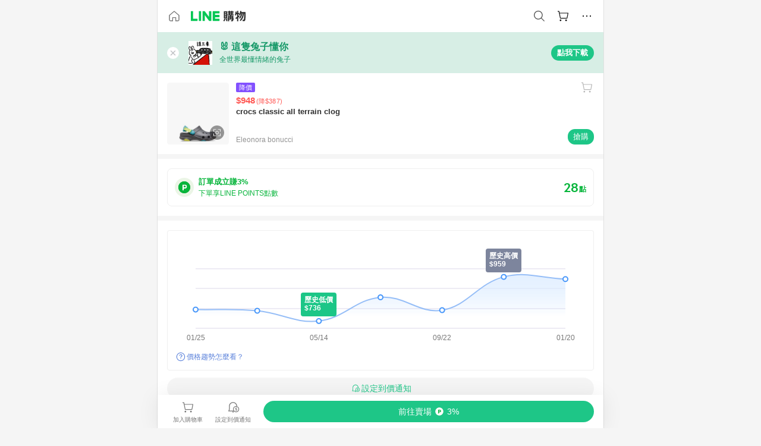

--- FILE ---
content_type: text/html;charset=utf-8
request_url: https://buy.line.me/product/600056/249747_1467?keyword=Crocs
body_size: 71986
content:
<!DOCTYPE html><html  lang="zh-Hant" class="chrome"><head><meta charset="utf-8">
<meta name="viewport" content="width=device-width, initial-scale=1.0, maximum-scale=1.0, user-scalable=0, viewport-fit=cover">
<title>crocs classic all terrain clog推薦 | Eleonora bonucci | LINE購物</title>
<link rel="preconnect" href="https://shopping.line-scdn.net">
<link rel="preconnect" href="https://obs.line-scdn.net">
<link rel="preconnect" href="https://buy-obs.line-scdn.net">
<link integrity="sha384-RRbhlMlOgLB9ZDHCBHLAd7vR3y6cAMI5qlt1Lf4stEpK5p86whH24fMxQuIlWAmr" rel="stylesheet" href="/assets/style.B5luz4J9.css" crossorigin>
<link rel="preload" as="image" href="https://shopping.line-scdn.net/0h2CQkoWuFbWxsEn7iGYcSOzRPcR0EZDR7Eyp3ThtXLQ4aI29GDBd6YgJ2MQwnYGxpDx9gdQF5eD0nY2xFCB8jay9ybwkkI2NSU31qWBUXNjQaUmFENQRkcRVIOyAx/w360">
<link integrity="sha384-H06V2BNTmfZObEaPR1ALgzdp1WP75mdyYCQ1DzzwQxnqMygAkXNZTZihs8YbJHct" rel="modulepreload" as="script" crossorigin href="/assets/D9QUfhx1.js">
<link integrity="sha384-z8fdcEs82Z9VbHdlohRAbWwrZbuOZ1FZWE0BeAnWajfO+Kln0OfcwCVEhfeLl7FJ" rel="modulepreload" as="script" crossorigin href="/assets/CJifafDl.js">
<link integrity="sha384-EpZkfWsBPYLQt88oUFaa63kWrxgNeAuFfDrvUtwExPdrDfXEGLgildCKLKajfaxt" rel="modulepreload" as="script" crossorigin href="/assets/BRVHw9_s.js">
<link integrity="sha384-Y5UcckpErxEuFfM7Sl3Etjcicr7T2R6hMtPhJMjAzeB4wEN8kfDcA3lBconvZg4u" rel="modulepreload" as="script" crossorigin href="/assets/Bc3qEXj0.js">
<link integrity="sha384-EmQIoNeQxnmHzCZidFZNi86Ee2OGxldOC71/6PGEuynppIms8hKZprGY7nhkTWsw" rel="modulepreload" as="script" crossorigin href="/assets/ocHzyIwC.js">
<link integrity="sha384-c88OqDlnmkOIrBYB0ixNHoJ9zQbGG432CB+EUJluRi5PXeQSMUrDCOIVOWxStqSC" rel="modulepreload" as="script" crossorigin href="/assets/DsY3ErVd.js">
<link integrity="sha384-1zdu/GiWiASSYFj0Dtv29ME0tZHGeeL3C1O4UdmJtRyZH56LwhzM3CQhvKZ5O7UM" rel="modulepreload" as="script" crossorigin href="/assets/HV3D5lod.js">
<link integrity="sha384-mLgTZYoRV69m7DsvOWcBUIOEcguI8RaMgoQJujymdHqYvV8ctVp5YyYGPyp/jYge" rel="modulepreload" as="script" crossorigin href="/assets/BHw9w9sM.js">
<link integrity="sha384-VbO4+EFwpYmyYLskueBKrF61TpEIlcIc2y91YEhf5Cq6Rh7WjfEXySry2BFo1DPh" rel="modulepreload" as="script" crossorigin href="/assets/4KTPYc66.js">
<link integrity="sha384-EM/+MD8vUfFdk4mR7a11+1YFWJIMtInKiICSirpJWbu0Gm8PFPJGJ3uPjIvAjl5Y" rel="modulepreload" as="script" crossorigin href="/assets/A7pdzCvD.js">
<link integrity="sha384-S0jPJg5fN7el1yK3WyUBdRWW81TxfGcUjIL7saKxD2V1F434nDt8tdKKIwjWSqMx" rel="modulepreload" as="script" crossorigin href="/assets/BrtczYKr.js">
<link integrity="sha384-6hh+pAb+yyz6a+fmOL0h7Pv7sO5y0bEF2wRPiUr3M8avWrxUrBgUQYdfIUrP5Ex1" rel="modulepreload" as="script" crossorigin href="/assets/Du-0PFd_.js">
<link integrity="sha384-xZuwEwoZSK1dzeLTy9jUxmLw22sryhCrirMq/+eVfPt6qwKDNE3rhB5v6M/eXFmL" rel="modulepreload" as="script" crossorigin href="/assets/CQy-4ooD.js">
<link integrity="sha384-F85Xa+LiPmOQHfmQWKhAXI//6iZTArcngkzjdc/e29w2RRhdb8NsP4z+GGp2iO5g" rel="modulepreload" as="script" crossorigin href="/assets/DsapwRds.js">
<link integrity="sha384-MZxJMoJH75/+Ojx4ki0Rg5IBlsvw10qNG8wukyCoMjWiIYjTTIGjDcQfr5vsO/7L" rel="modulepreload" as="script" crossorigin href="/assets/BWo-x0dm.js">
<link integrity="sha384-3ZjYyhRUB3kgAHSawYOtLw+EhwWUZcaIjqqyE0h9xsNHdmbnHgQnO8msHLjA6Hyl" rel="modulepreload" as="script" crossorigin href="/assets/5RSQ7hN8.js">
<link integrity="sha384-mbCuctK2k7xoX7mLrNzfwjcf/PjtDmlEz8895Pl+s5OljkbFKMLxlOZYDiRKyfBo" rel="modulepreload" as="script" crossorigin href="/assets/C9GZpeN-.js">
<link integrity="sha384-ulDPMqSqtQIG21OLPePuP8uRgdCkBV+S3QGtFJXzH1fL38tfNGqlR788aczUdHKO" rel="modulepreload" as="script" crossorigin href="/assets/3s6Ar3fY.js">
<link integrity="sha384-w72aUpRE+q9USmWbKTvVU29NoK2Uujo22lk7YuIO2WWRZurdfU8JBd+n1/Hn+Ldi" rel="modulepreload" as="script" crossorigin href="/assets/D4Xwuvqs.js">
<link integrity="sha384-GEsRkuHIxdiZDSA1r3YgP0m2YSeBOd0FfWiJ+Gs+9inlrRgbuNFDpCpTqq2ZnjTK" rel="modulepreload" as="script" crossorigin href="/assets/DGlww-Qj.js">
<link integrity="sha384-opTVLu6VS+vYEkrBBn6ovyUf+Ajlitbw8svsUyvGL05pElD+zwZxdW9qQZEQfKQV" rel="modulepreload" as="script" crossorigin href="/assets/DUHc9exq.js">
<link integrity="sha384-w5vEkeCoKOkEYpTDv5MC4VpbMlTGTLMZk1NW0QP64jhwRa1/KkeuCgVV1R0NnaLI" rel="modulepreload" as="script" crossorigin href="/assets/D1yNY8SZ.js">
<link integrity="sha384-p0SG5Hi7O1rhjx2mAQVLTbdCTb8CYY1JjAl57QsNyd0Gb0Dex+p0+ehbZemrPwEX" rel="modulepreload" as="script" crossorigin href="/assets/Dq4DM7B4.js">
<link integrity="sha384-VrduCxmz1e04vHpq9wP2YP49wPtLchFeebyot+D1JiRJPtEyRzRaxZsu+zXGCG/b" rel="modulepreload" as="script" crossorigin href="/assets/BrPHMzF7.js">
<link integrity="sha384-dOQ4cuo5cHQSrcak4dYJkcOtRulM6EOMBZlB152oRZSTsg7r6PTFpJofohPmWp7f" rel="modulepreload" as="script" crossorigin href="/assets/34TD_PPe.js">
<link integrity="sha384-UmVBhL8EZKURTQd0yuh9/ucqzjuKr8bfRGxRdOsG829eUdACBxcuIVFi9FIfsweZ" rel="modulepreload" as="script" crossorigin href="/assets/BcYFXwwb.js">
<link integrity="sha384-C7Jm2mgDd4tmk8luxh0xtOKF6ItHL3MYv04nA+NVDWO3jNCYiAXKIB30VTbiAdJA" rel="modulepreload" as="script" crossorigin href="/assets/B1GycNi2.js">
<link integrity="sha384-XhsVRS6NqRQjhvJ3IGRwnX2M0lbru+M9Jpw4KMcJETMu5Co4H8GO+G9++KIzwB58" rel="modulepreload" as="script" crossorigin href="/assets/BbeRj8oU.js">
<link integrity="sha384-EFaa2K2YoCKbg16MJXH4hmT53sQWEmzksozrjL9cogVQGm7babEL/fWROajb5ImK" rel="modulepreload" as="script" crossorigin href="/assets/CuTSBGhD.js">
<script src="https://static.line-scdn.net/liff/edge/2/sdk.js" defer data-hid="liff"></script>
<link rel="prefetch" as="image" type="image/png" href="/assets/ico-AIPrice--light.DBIYnsEs.png">
<link rel="prefetch" as="image" type="image/png" href="/assets/ico-AIPrice--dark.C7eYdi9Z.png">
<link rel="prefetch" as="image" type="image/png" href="/assets/ico-social108-line.Kg5Ad751.png">
<link rel="prefetch" as="image" type="image/png" href="/assets/ico-social108-fb.t9leBe85.png">
<link rel="prefetch" as="image" type="image/png" href="/assets/ico-social108-url.k_GOwe6c.png">
<link rel="prefetch" as="image" type="image/svg+xml" href="/assets/ico-navbar-home--black.rvetcKm_.svg">
<link rel="prefetch" as="image" type="image/svg+xml" href="/assets/ico-glass.B9b_u7qf.svg">
<link rel="prefetch" as="image" type="image/svg+xml" href="/assets/ico-product-like--black.R8gay-KN.svg">
<link rel="prefetch" as="image" type="image/svg+xml" href="/assets/ico-clock.CRfZodhE.svg">
<link rel="prefetch" as="image" type="image/png" href="/assets/favorite_img1.Dpi7Wrpc.png">
<link rel="prefetch" as="image" type="image/png" href="/assets/img-shoppingCart.2pyXJ4-e.png">
<link rel="prefetch" as="image" type="image/svg+xml" href="/assets/loading.D9q3AnIC.svg">
<link rel="prefetch" as="image" type="image/svg+xml" href="/assets/loading_big.Cu1Hp-nL.svg">
<link rel="prefetch" as="image" type="image/svg+xml" href="/assets/loading_white.CPnzDYu_.svg">
<link rel="prefetch" as="image" type="image/svg+xml" href="/assets/loading_white_big.BWd4BJ3W.svg">
<link rel="prefetch" as="image" type="image/png" href="/assets/img-error.DwjqFPrn.png">
<link rel="prefetch" as="image" type="image/png" href="/assets/img-priceTrackerTutorial--step1.CCKIm-vN.png">
<link rel="prefetch" as="image" type="image/png" href="/assets/img-priceTrackerTutorial--step2.DYym_dnR.png">
<link rel="prefetch" as="image" type="image/png" href="/assets/img-priceTrackerTutorial--step3.BYe8Y216.png">
<link rel="prefetch" as="image" type="image/png" href="/assets/img-priceTrackerTutorial--step4.C4vthmjI.png">
<link rel="prefetch" as="image" type="image/png" href="/assets/img-tips-transferinfo.ElFsZNPa.png">
<link rel="prefetch" as="image" type="image/png" href="/assets/ico-tutorial-linepoints.DxmGtkDv.png">
<link rel="prefetch" as="image" type="image/png" href="/assets/ico-tutorial-lowprice.BY6GCV4e.png">
<link rel="prefetch" as="image" type="image/png" href="/assets/ico-tutorial-savemoney.DuUdrL5v.png">
<link rel="prefetch" as="image" type="image/png" href="/assets/ico-tutorial-benefit.T1eTBBAv.png">
<link rel="prefetch" as="image" type="image/png" href="/assets/img-linepoint-step1.BQkKHcGR.png">
<link rel="prefetch" as="image" type="image/png" href="/assets/img-linepoint-step2.DoDZehq4.png">
<link rel="prefetch" as="image" type="image/png" href="/assets/img-linepoint-step3.DqhkqNI8.png">
<link rel="prefetch" as="image" type="image/png" href="/assets/img-tutorial-angpauinfo.C691D31o.png">
<link rel="prefetch" as="image" type="image/png" href="/assets/img-angpau-step1.Choa-Nah.png">
<link rel="prefetch" as="image" type="image/png" href="/assets/img-angpau-step2.fOOUmOrQ.png">
<link rel="prefetch" as="image" type="image/png" href="/assets/img-angpau-step3.DXVOzogX.png">
<link rel="prefetch" as="image" type="image/png" href="/assets/img-angpau-step4.hBrkGnJz.png">
<link rel="prefetch" as="image" type="image/png" href="/assets/ico-tutorialHongbao.DGh0-HQ3.png">
<link rel="prefetch" as="image" type="image/png" href="/assets/img-tutorial-missioninfo.C-SATwqO.png">
<link rel="prefetch" as="image" type="image/png" href="/assets/ico-tutorialMission.DfTvKlPf.png">
<link rel="prefetch" as="image" type="image/png" href="/assets/img-tips-quota.VCNhqGxs.png">
<link rel="prefetch" as="image" type="image/png" href="/assets/img-tutorial-monthlybuyinfo.BOFEwRbW.png">
<link rel="prefetch" as="image" type="image/png" href="/assets/ico-tutorial-monthlybuyCart.qZCLjCL2.png">
<link rel="prefetch" as="image" type="image/png" href="/assets/ico-tutorial-monthlybuyCheck.CUtUT1Rq.png">
<link rel="prefetch" as="image" type="image/png" href="/assets/img-monthlybuy-step1.cqlPuECQ.png">
<link rel="prefetch" as="image" type="image/png" href="/assets/img-monthlybuy-step2.BDi3eOp1.png">
<link rel="prefetch" as="image" type="image/png" href="/assets/img-monthlybuy-step3.D7J2Pm6_.png">
<link rel="prefetch" as="image" type="image/png" href="/assets/img-monthlybuy-step4.D0_Dqac8.png">
<link rel="prefetch" as="image" type="image/png" href="/assets/ico-tutorialMonthlybuy.K1GCo0qF.png">
<link rel="prefetch" as="image" type="image/png" href="/assets/ico-tutorial-priviledge1.xvbEMEh0.png">
<link rel="prefetch" as="image" type="image/png" href="/assets/ico-tutorial-priviledge2.CCgQq_9g.png">
<link rel="prefetch" as="image" type="image/png" href="/assets/ico-tutorial-priviledge3.C4Z4uf-h.png">
<link rel="prefetch" as="image" type="image/png" href="/assets/ico-tutorial-priviledge4.DSyXnJ5T.png">
<link rel="prefetch" as="image" type="image/png" href="/assets/img-tutorial-passportinfo.BzBrDoPg.png">
<link rel="prefetch" as="image" type="image/png" href="/assets/ico-tutorialPassport.CKyw9_Hr.png">
<link rel="prefetch" as="image" type="image/svg+xml" href="/assets/img-unrecognizableProductDefault.CyRpUHyn.svg">
<link rel="prefetch" as="image" type="image/svg+xml" href="/assets/img-noCopMerchantDefault.DIDmNaBz.svg">
<link rel="prefetch" as="image" type="image/png" href="/assets/og_image.Dc0El0ue.png">
<link rel="prefetch" as="image" type="image/png" href="/assets/favicon-32x32.CERNqo6f.png">
<link rel="prefetch" as="image" type="image/png" href="/assets/favicon-16x16.DsIZ3wwF.png">
<link rel="prefetch" as="image" type="image/x-icon" href="/assets/favicon.CW2t5flA.ico">
<link rel="prefetch" as="image" type="image/png" href="/assets/apple-touch-icon.BVJpEzX5.png">
<link rel="prefetch" as="image" type="image/svg+xml" href="/assets/safari-pinned-tab.Bfe6lB9P.svg">
<link rel="prefetch" as="image" type="image/svg+xml" href="/assets/badge-parity.DoTzVVDB.svg">
<link rel="prefetch" as="image" type="image/svg+xml" href="/assets/badge-fresh.C0DVF-gn.svg">
<link rel="prefetch" as="image" type="image/svg+xml" href="/assets/badge-newStore.Cg1pHwnu.svg">
<link rel="prefetch" as="image" type="image/svg+xml" href="/assets/badge-ranking.Bk2qrM48.svg">
<link rel="prefetch" as="image" type="image/svg+xml" href="/assets/badge-rush.BTygeurn.svg">
<link rel="prefetch" as="image" type="image/svg+xml" href="/assets/badge-hotSearch.BNmm1d9W.svg">
<link rel="prefetch" as="image" type="image/svg+xml" href="/assets/badge-recommendation.CkDV9CeC.svg">
<link rel="prefetch" as="image" type="image/svg+xml" href="/assets/badge-showLowerPrice.VgEbcxW2.svg">
<link rel="prefetch" as="image" type="image/png" href="/assets/img-angpauCircle.zsfDvmnf.png">
<link rel="prefetch" as="image" type="image/svg+xml" href="/assets/ico-shoppingNoteEntry-default--black.DD5vC7JS.svg">
<link rel="prefetch" as="image" type="image/svg+xml" href="/assets/ico-shoppingNoteEntry-default--white.O30l9mZp.svg">
<link rel="prefetch" as="image" type="image/svg+xml" href="/assets/ico-shoppingBag.kJOU3R3r.svg">
<link rel="prefetch" as="image" type="image/svg+xml" href="/assets/ico-shoppingNote.CYf5R6p8.svg">
<link rel="prefetch" as="image" type="image/svg+xml" href="/assets/img-logo--colorful.D_usoKOi.svg">
<link rel="prefetch" as="image" type="image/svg+xml" href="/assets/ico-arrow--leftBlack.CnoHEo6X.svg">
<link rel="prefetch" as="image" type="image/svg+xml" href="/assets/ico-outlined-homepageBlack.D_Bu0PkT.svg">
<link rel="prefetch" as="image" type="image/svg+xml" href="/assets/ico-bell--black.rDjO1CtY.svg">
<link rel="prefetch" as="image" type="image/svg+xml" href="/assets/ico-cartDarkGray.B0_Zm9Er.svg">
<link rel="prefetch" as="image" type="image/svg+xml" href="/assets/ico-glassDeepGrey.4HBuXfpO.svg">
<link rel="prefetch" as="image" type="image/svg+xml" href="/assets/ico-menu--black.DIw2ISWO.svg">
<link rel="prefetch" as="image" type="image/svg+xml" href="/assets/ico-close--black.C0D_WCjI.svg">
<link rel="prefetch" as="image" type="image/svg+xml" href="/assets/ico-barcodeBlack.EMGqZUEa.svg">
<link rel="prefetch" as="image" type="image/svg+xml" href="/assets/img-logo--white.ws-OQZLF.svg">
<link rel="prefetch" as="image" type="image/svg+xml" href="/assets/ico-arrow--leftWhite2.DisqKg3Y.svg">
<link rel="prefetch" as="image" type="image/svg+xml" href="/assets/ico-outlined-homepageWhite.0N_nKCXb.svg">
<link rel="prefetch" as="image" type="image/svg+xml" href="/assets/ico-bell--white.As7mgZX1.svg">
<link rel="prefetch" as="image" type="image/svg+xml" href="/assets/ico-cart.BCosiCm-.svg">
<link rel="prefetch" as="image" type="image/svg+xml" href="/assets/ico-glassWhite.DjoHr4D6.svg">
<link rel="prefetch" as="image" type="image/svg+xml" href="/assets/ico-menu--white.D5XWMDLz.svg">
<link rel="prefetch" as="image" type="image/svg+xml" href="/assets/ico-close--white.BH9pt9aA.svg">
<link rel="prefetch" as="image" type="image/svg+xml" href="/assets/ico-barcodeWhite.9e_7wgQd.svg">
<link rel="prefetch" as="image" type="image/svg+xml" href="/assets/ico-close--button.DlQeO4mx.svg">
<link rel="prefetch" as="image" type="image/png" href="/assets/ico-goUp.9ngTY99_.png">
<link rel="prefetch" as="image" type="image/svg+xml" href="/assets/ico-navbar-home.pTdx6kH8.svg">
<link rel="prefetch" as="image" type="image/svg+xml" href="/assets/ico-navbar-homeOn.BXKY35o-.svg">
<link rel="prefetch" as="image" type="image/svg+xml" href="/assets/ico-navbar-brand.DSm8Mb_j.svg">
<link rel="prefetch" as="image" type="image/svg+xml" href="/assets/ico-navbar-brandOn.BGbRYYkS.svg">
<link rel="prefetch" as="image" type="image/svg+xml" href="/assets/ico-navbar-benefit.CVpFf2LJ.svg">
<link rel="prefetch" as="image" type="image/svg+xml" href="/assets/ico-navbar-benefitOn.CMjzQK5w.svg">
<link rel="prefetch" as="image" type="image/svg+xml" href="/assets/ico-navbar-special.Bv7eUmCf.svg">
<link rel="prefetch" as="image" type="image/svg+xml" href="/assets/ico-navbar-specialOn.CA8QWgEz.svg">
<link rel="prefetch" as="image" type="image/svg+xml" href="/assets/ico-navbar-account.D_JBbAaL.svg">
<link rel="prefetch" as="image" type="image/svg+xml" href="/assets/ico-navbar-accountOn.lN8Sl9dl.svg">
<link rel="prefetch" as="image" type="image/svg+xml" href="/assets/img-recommend.KMJbq0_8.svg">
<link rel="prefetch" as="image" type="image/svg+xml" href="/assets/img-totop.B59KCYmN.svg">
<link rel="prefetch" as="image" type="image/svg+xml" href="/assets/ico-arrow--left777777.CiUgt2Xu.svg">
<link rel="prefetch" as="image" type="image/png" href="/assets/ico-social50-line.BRshQTKT.png">
<link rel="prefetch" as="image" type="image/png" href="/assets/ico-social50-fb.BBsgz-Qv.png">
<link rel="prefetch" as="image" type="image/png" href="/assets/ico-social50-url.CMtwK1k1.png">
<link rel="prefetch" as="image" type="image/png" href="/assets/ico-social72-line.BEYufS0u.png">
<link rel="prefetch" as="image" type="image/png" href="/assets/ico-social72-fb.CngPcpDD.png">
<link rel="prefetch" as="image" type="image/png" href="/assets/ico-social72-url.BsnljhuG.png">
<link rel="prefetch" as="image" type="image/svg+xml" href="/assets/ico-ok.Bx9Y-ieW.svg">
<link rel="prefetch" as="image" type="image/svg+xml" href="/assets/ico-okOn.CVd3fBBN.svg">
<link rel="prefetch" as="image" type="image/svg+xml" href="/assets/ico-check-green.BLcA-ro-.svg">
<link rel="prefetch" as="image" type="image/png" href="/assets/favorite_bg.BuLA8s9V.png">
<link rel="prefetch" as="image" type="image/svg+xml" href="/assets/ico-checkedWhite.CSrkc97X.svg">
<link rel="prefetch" as="image" type="image/svg+xml" href="/assets/ico-checkedGray.Tvl1Ks0l.svg">
<link rel="prefetch" as="image" type="image/svg+xml" href="/assets/ico-loading--white.5G4YHqfR.svg">
<link rel="prefetch" as="image" type="image/svg+xml" href="/assets/ico-arrow--right.CNWSdj0U.svg">
<link rel="prefetch" as="image" type="image/svg+xml" href="/assets/ico-cartOrange.BJckGTg5.svg">
<link rel="prefetch" as="image" type="image/svg+xml" href="/assets/ico-shop--white.DULimFDL.svg">
<link rel="prefetch" as="image" type="image/png" href="/assets/img-AIpriceWithSpotLight.hjXHnhT5.png">
<link rel="prefetch" as="image" type="image/svg+xml" href="/assets/ico-calendarWhite.B-rHPhUf.svg">
<link rel="prefetch" as="image" type="image/svg+xml" href="/assets/ico-settingPriceAlertBell--white.CWhCFx-a.svg">
<link rel="prefetch" as="image" type="image/svg+xml" href="/assets/ico-arrow--rightGray.CoWdCWie.svg">
<link rel="prefetch" as="image" type="image/svg+xml" href="/assets/ico-point--green.C6QozQX8.svg">
<link rel="prefetch" as="image" type="image/svg+xml" href="/assets/ico-point--gray.CwT7ymaW.svg">
<link rel="prefetch" as="image" type="image/svg+xml" href="/assets/img-radarGreen.CN93xa6Z.svg">
<link rel="prefetch" as="image" type="image/svg+xml" href="/assets/ico-cancel--grey.y20wjKk9.svg">
<link rel="prefetch" as="image" type="image/svg+xml" href="/assets/ico-arrow--downGreen.DamuGg1d.svg">
<link rel="prefetch" as="image" type="image/svg+xml" href="/assets/ico-issueBlue.Cv_EvCnD.svg">
<link rel="prefetch" as="image" type="image/svg+xml" href="/assets/ico-settingPriceAlertBell--green.DGhGrK5M.svg">
<link rel="prefetch" as="image" type="image/svg+xml" href="/assets/ico-arrow--rightBlack.C_lxOHQh.svg">
<link rel="prefetch" as="image" type="image/svg+xml" href="/assets/ico-questionMarkGrey.EX5aKzhd.svg">
<link rel="prefetch" as="image" type="image/svg+xml" href="/assets/ico-point--white.DiQtpN6g.svg">
<link rel="prefetch" as="image" type="image/svg+xml" href="/assets/img-presentBox--green.TVcvGSjo.svg">
<link rel="prefetch" as="image" type="image/svg+xml" href="/assets/ico-exclamation-green.C22jQFzh.svg">
<link rel="prefetch" as="image" type="image/png" href="/assets/img-tutorial-newbuyerAngpau.IQc2VBXm.png">
<link rel="prefetch" as="image" type="image/png" href="/assets/ico-tutorial-newbuyerAngpau.BF2RphfN.png">
<link rel="prefetch" as="image" type="image/svg+xml" href="/assets/ico-arrow--downGreyLight.-PxCy2F4.svg">
<link rel="prefetch" as="image" type="image/png" href="/assets/img-tutorial-bannerLinepoint.DSRIAVpU.png">
<link rel="prefetch" as="image" type="image/svg+xml" href="/assets/ico-arrow--downGreyDeep.Dy_jgCzs.svg">
<link rel="prefetch" as="image" type="image/png" href="/assets/img-tutorialTopimg.BVwuYd1V.png">
<link rel="prefetch" as="image" type="image/svg+xml" href="/assets/ico-trashCanRed.DFMeqfHR.svg">
<link rel="prefetch" as="image" type="image/svg+xml" href="/assets/img-loading.DAd8vyWK.svg">
<link rel="prefetch" as="image" type="image/svg+xml" href="/assets/ico-photo000000.5FvFntbr.svg">
<link rel="prefetch" as="image" type="image/svg+xml" href="/assets/ico-pen000000.DBRHNis3.svg">
<link rel="prefetch" as="image" type="image/svg+xml" href="/assets/ico-tag000000.Denfp1DR.svg">
<link rel="prefetch" as="image" type="image/svg+xml" href="/assets/ico-dollar000000.BBxnChPV.svg">
<link rel="prefetch" as="image" type="image/svg+xml" href="/assets/ico-cancelWhiteA20.6tHz8eS3.svg">
<link rel="prefetch" as="image" type="image/svg+xml" href="/assets/ico-arrow--down111111bold.DB1gtSeb.svg">
<link rel="prefetch" as="image" type="image/svg+xml" href="/assets/ico-exclamationMarkGrey.CEgQ3w61.svg">
<link rel="prefetch" as="image" type="image/svg+xml" href="/assets/ico-creditCard.MO3Wkm5M.svg">
<link rel="prefetch" as="image" type="image/svg+xml" href="/assets/ico-user.D7s6ESw9.svg">
<link rel="prefetch" as="image" type="image/svg+xml" href="/assets/ico-coinBlack.Ct9QrHk9.svg">
<link rel="prefetch" as="image" type="image/svg+xml" href="/assets/ico-couponPercentage.CIm48I56.svg">
<link rel="prefetch" as="image" type="image/svg+xml" href="/assets/ico-signIn.RQuDDcX3.svg">
<link rel="prefetch" as="image" type="image/svg+xml" href="/assets/ico-lineDelima._tfoT26-.svg">
<link rel="prefetch" as="image" type="image/svg+xml" href="/assets/ico-creditCardWhite.BkVg_c6S.svg">
<link rel="prefetch" as="image" type="image/svg+xml" href="/assets/ico-userWhite.IJSphSZp.svg">
<link rel="prefetch" as="image" type="image/svg+xml" href="/assets/ico-coinWhite.t-RxNaGa.svg">
<link rel="prefetch" as="image" type="image/svg+xml" href="/assets/ico-couponPercentageWhite.CD6BGOfi.svg">
<link rel="prefetch" as="image" type="image/svg+xml" href="/assets/ico-signInWhite.EeTUhtJC.svg">
<link rel="prefetch" as="image" type="image/svg+xml" href="/assets/ico-lineDelimaWhite.Y-PHdCqD.svg">
<link rel="prefetch" as="image" type="image/svg+xml" href="/assets/ico-uploadImage1EC687.DaaQVrkB.svg">
<link rel="prefetch" as="image" type="image/svg+xml" href="/assets/img-notebannerBg.CsLcSsSa.svg">
<link rel="prefetch" as="image" type="image/svg+xml" href="/assets/ico-shoppingNoteBlack.BzRwSPw5.svg">
<link rel="prefetch" as="image" type="image/svg+xml" href="/assets/ico-pen949494.BZVhkxZe.svg">
<link rel="prefetch" as="image" type="image/svg+xml" href="/assets/ico-outlink111111.DD33-WtY.svg">
<link rel="prefetch" as="image" type="image/svg+xml" href="/assets/ico-arrow--right111111.q8YJKxfQ.svg">
<link rel="prefetch" as="image" type="image/svg+xml" href="/assets/ico-plus111111.m8dDflS3.svg">
<link rel="prefetch" as="image" type="image/svg+xml" href="/assets/ico-plusc8c8c8.Wh1N6N8x.svg">
<link rel="prefetch" as="image" type="image/svg+xml" href="/assets/ico-angpau.T5T0hVop.svg">
<link rel="prefetch" as="image" type="image/svg+xml" href="/assets/ico-angpauMonochrome.DhKf0X6A.svg">
<link rel="prefetch" as="image" type="image/svg+xml" href="/assets/ico-rewardMission.CqGtjBsp.svg">
<link rel="prefetch" as="image" type="image/svg+xml" href="/assets/icon_missionDisable.BO9SDy4V.svg">
<link rel="prefetch" as="image" type="image/svg+xml" href="/assets/ico-penC8C8C8.Do7VrS4u.svg">
<link rel="prefetch" as="image" type="image/svg+xml" href="/assets/ico-okFF5B57.ClNzYsMv.svg">
<link rel="prefetch" as="image" type="image/png" href="/assets/bg-hotSearch-right.DrLYAb6T.png">
<link rel="prefetch" as="image" type="image/png" href="/assets/bg-hotSearch-left.BPZujni4.png">
<link rel="prefetch" as="script" crossorigin href="/assets/URHNVWlD.js">
<link rel="prefetch" as="script" crossorigin href="/assets/BGuUxEhy.js">
<link rel="prefetch" as="script" crossorigin href="/assets/ubTdzax2.js">
<link rel="prefetch" as="script" crossorigin href="/assets/DayJJwqV.js">
<link rel="prefetch" as="script" crossorigin href="/assets/BXZcsJlh.js">
<link rel="prefetch" as="script" crossorigin href="/assets/D6dj2eE7.js">
<link rel="prefetch" as="script" crossorigin href="/assets/BcAaGpei.js">
<link rel="prefetch" as="script" crossorigin href="/assets/D1aqi_NQ.js">
<link rel="prefetch" as="script" crossorigin href="/assets/BNF_aRAY.js">
<link rel="prefetch" as="script" crossorigin href="/assets/CK3-thgt.js">
<link rel="prefetch" as="image" type="image/svg+xml" href="/assets/ico-navbar-categoryOn.BT6ruzlk.svg">
<link rel="prefetch" as="image" type="image/svg+xml" href="/assets/img-angpau.FmLdLkvD.svg">
<link rel="prefetch" as="image" type="image/svg+xml" href="/assets/img-lowerPriceText.B9sycJ2j.svg">
<link rel="prefetch" as="image" type="image/svg+xml" href="/assets/img-allFullStamp.BKwEGvce.svg">
<link rel="prefetch" as="image" type="image/png" href="/assets/badge-bestTiming.CXJDr1_1.png">
<link rel="prefetch" as="image" type="image/svg+xml" href="/assets/ico-bell--grey.CVZtyURQ.svg">
<link rel="prefetch" as="image" type="image/svg+xml" href="/assets/ico-bell--green.BjLIXZQX.svg">
<link rel="prefetch" as="image" type="image/gif" href="/assets/img-badgeBg.GFu2V2pV.gif">
<link rel="prefetch" as="image" type="image/png" href="/assets/ico-entryAngpau.BY7xqj1H.png">
<link rel="prefetch" as="image" type="image/png" href="/assets/ico-entryFirstTimerBuy.CSKtfg0q.png">
<link rel="prefetch" as="image" type="image/png" href="/assets/ico-entryRegularShopping.iBG3AS9F.png">
<link rel="prefetch" as="image" type="image/png" href="/assets/rank_1.DGWx_WX6.png">
<link rel="prefetch" as="image" type="image/png" href="/assets/rank_2.BZoQ1Ylf.png">
<link rel="prefetch" as="image" type="image/png" href="/assets/rank_3.D4miq1ro.png">
<link rel="prefetch" as="image" type="image/png" href="/assets/rank_4.CZlnCNsm.png">
<link rel="prefetch" as="image" type="image/png" href="/assets/rank_5.CHTRhhzc.png">
<link rel="prefetch" as="image" type="image/png" href="/assets/rank_6.xT_aAa5U.png">
<link rel="prefetch" as="image" type="image/png" href="/assets/rank_7.BhBPxHHN.png">
<link rel="prefetch" as="image" type="image/png" href="/assets/rank_8.BWY3qQi4.png">
<link rel="prefetch" as="image" type="image/png" href="/assets/rank_9.CX4IY0_P.png">
<link rel="prefetch" as="image" type="image/png" href="/assets/rank_10.ByWKecS-.png">
<link rel="prefetch" as="image" type="image/png" href="/assets/badge-waitBePaid.D6A37hwP.png">
<link rel="prefetch" as="image" type="image/svg+xml" href="/assets/badge-commercial.DH5N_pEF.svg">
<link rel="prefetch" as="image" type="image/svg+xml" href="/assets/ico-fire.DUEfKXq5.svg">
<link rel="prefetch" as="image" type="image/png" href="/assets/ico-cart-like--heartbeat.BhSG233-.png">
<link rel="prefetch" as="image" type="image/png" href="/assets/ico-product-like--heartbeat.DLzkncHw.png">
<link rel="prefetch" as="image" type="image/svg+xml" href="/assets/ico-shoppingNoteB7B7B7.BhHnpug5.svg">
<link rel="prefetch" as="image" type="image/svg+xml" href="/assets/ico-shoppingNote--selected.DZluD8K6.svg">
<link rel="prefetch" as="image" type="image/svg+xml" href="/assets/ico-shoppingNote777777.CblRvGvO.svg">
<link rel="prefetch" as="image" type="image/svg+xml" href="/assets/ico-product-like.xTa1aUAx.svg">
<link rel="prefetch" as="image" type="image/svg+xml" href="/assets/ico-product-liked.CuLQs_Nv.svg">
<link rel="prefetch" as="image" type="image/svg+xml" href="/assets/ico-product-like--white.D0MeNH-k.svg">
<link rel="prefetch" as="image" type="image/svg+xml" href="/assets/ico-cartGray.CWkBJ-Sp.svg">
<link rel="prefetch" as="image" type="image/svg+xml" href="/assets/ico-cartBlack--bottom.BUej1hUO.svg">
<link rel="prefetch" as="image" type="image/svg+xml" href="/assets/ico-cartOrange--bottom.B5ZBhwRt.svg">
<link rel="prefetch" as="image" type="image/svg+xml" href="/assets/badge-store--boxType.B9MdYrIc.svg">
<link rel="prefetch" as="image" type="image/svg+xml" href="/assets/badge-store.BxS3T5LF.svg">
<link rel="prefetch" as="image" type="image/svg+xml" href="/assets/badge-gift--boxType.D_d51sJ0.svg">
<link rel="prefetch" as="image" type="image/svg+xml" href="/assets/badge-gift.S-K2wspb.svg">
<link rel="prefetch" as="image" type="image/svg+xml" href="/assets/ico-shoppingLens.oyB_I5Qj.svg">
<link rel="prefetch" as="image" type="image/svg+xml" href="/assets/ico-share.C3pSXDao.svg">
<link rel="prefetch" as="image" type="image/svg+xml" href="/assets/ico-addFriend.Ums4xyGk.svg">
<link rel="prefetch" as="image" type="image/svg+xml" href="/assets/ico-settingPriceAlertBell--grey.8YI4mhGV.svg">
<link rel="prefetch" as="image" type="image/svg+xml" href="/assets/ico-editPriceAlertBell--green.yx0w76OW.svg">
<link rel="prefetch" as="image" type="image/svg+xml" href="/assets/badge-direct.-_MmXx0U.svg">
<link rel="prefetch" as="image" type="image/svg+xml" href="/assets/line_payWhite.CeF-mufA.svg">
<link rel="prefetch" as="image" type="image/svg+xml" href="/assets/line_loginWhite.ChpHW_Sp.svg">
<link rel="prefetch" as="image" type="image/svg+xml" href="/assets/line_pointWhite.Bv3Y4AZB.svg">
<link rel="prefetch" as="image" type="image/svg+xml" href="/assets/ico-ai.BbwD8uvP.svg">
<link rel="prefetch" as="image" type="image/svg+xml" href="/assets/ico-point--grey.Dg8b4yyB.svg">
<link rel="prefetch" as="image" type="image/png" href="/assets/img-bestPriceBadge--short.Cc856gG1.png">
<link rel="prefetch" as="image" type="image/png" href="/assets/img-bestPriceBadge.fRPGm0dd.png">
<link rel="prefetch" as="image" type="image/png" href="/assets/ico-ai.ZVJ4hbF3.png">
<link rel="prefetch" as="image" type="image/svg+xml" href="/assets/ico-checkedGreen--bold.DzVb0O_a.svg">
<link rel="prefetch" as="image" type="image/svg+xml" href="/assets/ico-arrow--downWhite.CbCo2gZi.svg">
<link rel="prefetch" as="image" type="image/svg+xml" href="/assets/ico-landmarkWhite.DxGMDzlf.svg">
<link rel="prefetch" as="image" type="image/svg+xml" href="/assets/ico-landmarkGreen.C0v04Ctn.svg">
<link rel="prefetch" as="image" type="image/svg+xml" href="/assets/ico-landmarkBlue.CwEOCby7.svg">
<link rel="prefetch" as="image" type="image/svg+xml" href="/assets/ico-arrow--downBlue.C20Tikic.svg">
<link rel="prefetch" as="image" type="image/svg+xml" href="/assets/ico-arrow--rightGrayBold.D4AV8bOv.svg">
<link rel="prefetch" as="image" type="image/svg+xml" href="/assets/badge-media.BplkG1D_.svg">
<link rel="prefetch" as="image" type="image/svg+xml" href="/assets/badge-popular.B5YAjv1y.svg">
<link rel="prefetch" as="image" type="image/svg+xml" href="/assets/ico-eye--gray.BrDiTyri.svg">
<script data-hid="APOLLO_STATE">window.__APOLLO_STATE__ = {"ROOT_QUERY":{"__typename":"Query","clientConfig":{"__typename":"ClientConfig","enableExtensionPage":true,"disableGoogleSearch":false,"enableGA4EventToApp":false,"enableBestPriceFinderPage":true},"activeOMOEvent":null,"seoSettings({\"path\":\"https://buy.line.me/product/600056/249747_1467?keyword=Crocs\"})":{"__typename":"SeoSettings","meta":null,"footer":null},"promotionBanners":[{"__typename":"PromotionBannerInfo","displayPage":"ARTICLE_PAGE","imageUrl":"https://buy-obs.line-scdn.net/0hkD-SXGwNNGsQKitXLD5LPEN-OAtvBC9peRQrE2dxa1hWRQ92fDpyDElMEQFWGRg8VxMHBWV1GlhGRRM1Rz4QDVRPHRtWRgs5eTkIRkpfCl9WUQNhfCl6Sw","title":"🐰 這隻兔子懂你","subtitle":"全世界最懂情緒的兔子","buttonText":"點我下載","buttonUrl":"https://buy.line.me/content/lineshoppingapp/"},{"__typename":"PromotionBannerInfo","displayPage":"VIDEO_PAGE","imageUrl":"https://buy-obs.line-scdn.net/0hkD-SXGwNNGsQKitXLD5LPEN-OAtvBC9peRQrE2dxa1hWRQ92fDpyDElMEQFWGRg8VxMHBWV1GlhGRRM1Rz4QDVRPHRtWRgs5eTkIRkpfCl9WUQNhfCl6Sw","title":"🐰 這隻兔子懂你","subtitle":"全世界最懂情緒的兔子","buttonText":"點我下載","buttonUrl":"https://buy.line.me/content/lineshoppingapp/"},{"__typename":"PromotionBannerInfo","displayPage":"PARTNER_PAGE","imageUrl":"https://buy-obs.line-scdn.net/0hkD-SXGwNNGsQKitXLD5LPEN-OAtvBC9peRQrE2dxa1hWRQ92fDpyDElMEQFWGRg8VxMHBWV1GlhGRRM1Rz4QDVRPHRtWRgs5eTkIRkpfCl9WUQNhfCl6Sw","title":"🐰 這隻兔子懂你","subtitle":"全世界最懂情緒的兔子","buttonText":"點我下載","buttonUrl":"https://buy.line.me/content/lineshoppingapp/"},{"__typename":"PromotionBannerInfo","displayPage":"PRODUCT_PAGE","imageUrl":"https://buy-obs.line-scdn.net/0hkD-SXGwNNGsQKitXLD5LPEN-OAtvBC9peRQrE2dxa1hWRQ92fDpyDElMEQFWGRg8VxMHBWV1GlhGRRM1Rz4QDVRPHRtWRgs5eTkIRkpfCl9WUQNhfCl6Sw","title":"🐰 這隻兔子懂你","subtitle":"全世界最懂情緒的兔子","buttonText":"點我下載","buttonUrl":"https://buy.line.me/content/lineshoppingapp/"},{"__typename":"PromotionBannerInfo","displayPage":"PRICE_PAGE","imageUrl":"https://buy-obs.line-scdn.net/0hkD-SXGwNNGsQKitXLD5LPEN-OAtvBC9peRQrE2dxa1hWRQ92fDpyDElMEQFWGRg8VxMHBWV1GlhGRRM1Rz4QDVRPHRtWRgs5eTkIRkpfCl9WUQNhfCl6Sw","title":"🐰 這隻兔子懂你","subtitle":"全世界最懂情緒的兔子","buttonText":"點我下載","buttonUrl":"https://buy.line.me/content/lineshoppingapp/"}],"product({\"shopId\":600056,\"shopProductId\":\"249747_1467\"})":{"__typename":"Product","id":"600056/249747_1467","shopProductId":"249747_1467","description":"crocs classic all terrain clog","url":"https://buy.line.me/product/600056/249747_1467","outlinkUrl":"https://buy.line.me/t/?data=[base64]","name":"crocs classic all terrain clog","imageUrl":"https://shopping.line-scdn.net/0h2CQkoWuFbWxsEn7iGYcSOzRPcR0EZDR7Eyp3ThtXLQ4aI29GDBd6YgJ2MQwnYGxpDx9gdQF5eD0nY2xFCB8jay9ybwkkI2NSU31qWBUXNjQaUmFENQRkcRVIOyAx","discount":0.29,"price":1335,"specialPrice":948,"point":{"__typename":"Point","amount":3,"eventMessage":"","bonusAmountForApp":null,"calculatedAmount":3},"calculatedPoint({\"ignoreShowEstimatedPoint\":true})":28,"status":"ON_SALE","relatedComparisonId":null,"lowPriceType":null,"priceDifference":null,"priceChart":[{"__typename":"PriceChartItem","date":1737734400000,"price":794},{"__typename":"PriceChartItem","date":1742918400000,"price":788},{"__typename":"PriceChartItem","date":1747152000000,"price":736},{"__typename":"PriceChartItem","date":1753286400000,"price":856},{"__typename":"PriceChartItem","date":1758470400000,"price":791},{"__typename":"PriceChartItem","date":1768320000000,"price":959},{"__typename":"PriceChartItem","date":1768838400000,"price":948}],"categoryInfo":[{"__typename":"Category","id":"118","name":"鞋包配飾","categoryLevel":1},{"__typename":"Category","id":"2162","name":"男鞋","categoryLevel":2},{"__typename":"Category","id":"2164","name":"男休閒鞋","categoryLevel":3}],"rewardCountdownEndTime":null,"similarHybridProducts({\"limit\":30})":[{"__typename":"Product","id":"18/d5c3b720-1f55-11f0-a583-0242ac110002","shopProductId":"d5c3b720-1f55-11f0-a583-0242ac110002","promoteProductId":null,"name":"Crocs 洞洞鞋 洞洞鞋 Bae Clog 女鞋 黃色金針花 復古克駱格 厚底 增高 休閒鞋 卡駱馳 20630278R","imageUrl":"https://shopping.line-scdn.net/0h-VJ74be8cnl3Tmw9GH4NLi8TbggfOCtuCHZoWwALMhsBf3BTAHF1YyQPaRw8AW58Llt8YxolZyg8P3NQE0M8fjQucBw_f3x_PlQ_YTsxbiIGd35QPlh7ZA4UJDUq","url":"https://buy.line.me/product/18/d5c3b720-1f55-11f0-a583-0242ac110002","outlinkUrl":"https://buy.line.me/t/?data=[base64]","productPageUrl":"https://buy.line.me/product/18/d5c3b720-1f55-11f0-a583-0242ac110002","discount":0.32,"price":2480,"specialPrice":1680,"point":{"__typename":"Point","amount":3,"bonusAmountForApp":null,"calculatedAmount":3,"limit":1000},"calculatedPoint":50,"status":"ON_SALE","merchant":{"__typename":"ConciseMerchant","name":"台灣樂天市場","shopId":18,"storeId":null,"merchantId":4217685,"imageUrl":"https://buy-obs.line-scdn.net/0hSfDS-IfDDEl5Kh_HKOJzHip-ACkGBBdLEBQTMQ5xU3sGRkNaOipLZgwpUjIBbBJcPhM_Jwx1InovRSsXLj4oLz1PJSIHUTNZOk4nKyBfNjA_UTtDFSlCaQ","displayPoints":[5],"url":"https://buy.line.me/u/partner/4217685","point":{"__typename":"Point","amount":5,"bonusAmountForApp":0,"calculatedAmount":5},"showPointAmount":true,"showEstimatedPoint":true,"vendorType":null},"productReward":null,"rewardCountdownEndTime":null,"lowPriceType":null,"priceDifference":null,"productType":"acrossports","hideEstimatedPoint":false},{"__typename":"Product","id":"598/61437","shopProductId":"61437","promoteProductId":null,"name":"CLASSIC LINED CLOGS SULPHUR","imageUrl":"https://shopping.line-scdn.net/0hOpVrHQAMEF9rCwHCwgZvCDVWDC4DfUlIFDMKfRxOUD0dOh52LhJcbCgKTQcNW1ZiC2gXQhF3Rj8ZS1RyCA1XUjxgTg4jTAhbIjcZRyhKFBMzWx9iHB0DaSsKCA","url":"https://buy.line.me/product/598/61437","outlinkUrl":"https://buy.line.me/t/?data=[base64]","productPageUrl":"https://buy.line.me/product/598/61437","discount":0,"price":1938,"specialPrice":1938,"point":{"__typename":"Point","amount":1,"bonusAmountForApp":null,"calculatedAmount":1,"limit":-1},"calculatedPoint":19,"status":"ON_SALE","merchant":{"__typename":"ConciseMerchant","name":"AREA 02","shopId":598,"storeId":null,"merchantId":880050504338,"imageUrl":"https://buy-obs.line-scdn.net/0hIvuJIgTSFllIMwfBC01pDhtnGjk3HQ1bIQ0JIT9oSWs3XCkLJA4mdBNFDS4aACpLDwolNz1sOGoeXDEHHycyPwxWPzY3ZTJSCyAqZD54LGsZdiFTJDBYeQ","displayPoints":[1],"url":"https://buy.line.me/u/partner/880050504338","point":{"__typename":"Point","amount":1,"bonusAmountForApp":0,"calculatedAmount":1},"showPointAmount":true,"showEstimatedPoint":true,"vendorType":null},"productReward":null,"rewardCountdownEndTime":null,"lowPriceType":null,"priceDifference":null,"productType":"normal","hideEstimatedPoint":false},{"__typename":"Product","id":"598/18405","shopProductId":"18405","promoteProductId":null,"name":"CROCS CLASSIC CLOG BALLERINA PINK","imageUrl":"https://shopping.line-scdn.net/0hL-1whz6oEwIMDgKL1xNsVVRTD3NkeEoVczYJIHtLU2B6PxEoewBYNHJmSU5HbB0BaxMUNktlBlNHfxIraANdBU9uEWdEPx0_M2gHNlx2BWBIQlUrbDoaH3VURU5R","url":"https://buy.line.me/product/598/18405","outlinkUrl":"https://buy.line.me/t/?data=[base64]","productPageUrl":"https://buy.line.me/product/598/18405","discount":0,"price":2473,"specialPrice":2473,"point":{"__typename":"Point","amount":1,"bonusAmountForApp":null,"calculatedAmount":1,"limit":-1},"calculatedPoint":24,"status":"ON_SALE","merchant":{"__typename":"ConciseMerchant","name":"AREA 02","shopId":598,"storeId":null,"merchantId":880050504338,"imageUrl":"https://buy-obs.line-scdn.net/0hIvuJIgTSFllIMwfBC01pDhtnGjk3HQ1bIQ0JIT9oSWs3XCkLJA4mdBNFDS4aACpLDwolNz1sOGoeXDEHHycyPwxWPzY3ZTJSCyAqZD54LGsZdiFTJDBYeQ","displayPoints":[1],"url":"https://buy.line.me/u/partner/880050504338","point":{"__typename":"Point","amount":1,"bonusAmountForApp":0,"calculatedAmount":1},"showPointAmount":true,"showEstimatedPoint":true,"vendorType":null},"productReward":null,"rewardCountdownEndTime":null,"lowPriceType":null,"priceDifference":null,"productType":"normal","hideEstimatedPoint":false},{"__typename":"Product","id":"18/6731c1e0-9ce6-11ef-90cf-0242ac110002","shopProductId":"6731c1e0-9ce6-11ef-90cf-0242ac110002","promoteProductId":null,"name":"【全館滿額折】 Crocs Mega Crush卡駱馳 石英粉色 光輪花呢克駱格懶人 涼拖鞋 女款 J2802【新竹皇家210749-6WS】","imageUrl":"https://shopping.line-scdn.net/0hr-eTHFwNLQJYLTxIifZSVQBwMXMwW3QVJxU3IC9obWAuHC8rESthNyElN1l3ajQrEkM7MSVGOFMTXCwrPCBjBRtNL2cQHCM_PxlmGxhKMWcQfSE8AhkrHyF3e04V","url":"https://buy.line.me/product/18/6731c1e0-9ce6-11ef-90cf-0242ac110002","outlinkUrl":"https://buy.line.me/t/?data=[base64]","productPageUrl":"https://buy.line.me/product/18/6731c1e0-9ce6-11ef-90cf-0242ac110002","discount":0.05,"price":3280,"specialPrice":3116,"point":{"__typename":"Point","amount":5,"bonusAmountForApp":null,"calculatedAmount":5,"limit":1000},"calculatedPoint":155,"status":"ON_SALE","merchant":{"__typename":"ConciseMerchant","name":"台灣樂天市場","shopId":18,"storeId":null,"merchantId":4217685,"imageUrl":"https://buy-obs.line-scdn.net/0hSfDS-IfDDEl5Kh_HKOJzHip-ACkGBBdLEBQTMQ5xU3sGRkNaOipLZgwpUjIBbBJcPhM_Jwx1InovRSsXLj4oLz1PJSIHUTNZOk4nKyBfNjA_UTtDFSlCaQ","displayPoints":[5],"url":"https://buy.line.me/u/partner/4217685","point":{"__typename":"Point","amount":5,"bonusAmountForApp":0,"calculatedAmount":5},"showPointAmount":true,"showEstimatedPoint":true,"vendorType":null},"productReward":null,"rewardCountdownEndTime":1768924799000,"lowPriceType":null,"priceDifference":null,"productType":"normal","hideEstimatedPoint":false},{"__typename":"Product","id":"18/045c6970-6eb0-11f0-9d42-0242ac110002","shopProductId":"045c6970-6eb0-11f0-9d42-0242ac110002","promoteProductId":null,"name":"Crocs 洞洞鞋 洞洞鞋 Stomp Clog 男鞋 女鞋 熱辣粉 雪屋克駱格 厚底 增高 卡駱馳 2093476TW","imageUrl":"https://shopping.line-scdn.net/0hHNJ3WJq3F2F3Sga6KdRoNikXCxAfPE52CHINQwAPVwMBexhJPlsEew4UATkRLxBiPXpdfA02QQEFClNMFExQbCAhSTA_DQ9fLlRYVw0-SzoRBQ1LPlwEVzdLDw","url":"https://buy.line.me/product/18/045c6970-6eb0-11f0-9d42-0242ac110002","outlinkUrl":"https://buy.line.me/t/?data=[base64]","productPageUrl":"https://buy.line.me/product/18/045c6970-6eb0-11f0-9d42-0242ac110002","discount":0.25,"price":2380,"specialPrice":1790,"point":{"__typename":"Point","amount":3,"bonusAmountForApp":null,"calculatedAmount":3,"limit":1000},"calculatedPoint":53,"status":"ON_SALE","merchant":{"__typename":"ConciseMerchant","name":"台灣樂天市場","shopId":18,"storeId":null,"merchantId":4217685,"imageUrl":"https://buy-obs.line-scdn.net/0hSfDS-IfDDEl5Kh_HKOJzHip-ACkGBBdLEBQTMQ5xU3sGRkNaOipLZgwpUjIBbBJcPhM_Jwx1InovRSsXLj4oLz1PJSIHUTNZOk4nKyBfNjA_UTtDFSlCaQ","displayPoints":[5],"url":"https://buy.line.me/u/partner/4217685","point":{"__typename":"Point","amount":5,"bonusAmountForApp":0,"calculatedAmount":5},"showPointAmount":true,"showEstimatedPoint":true,"vendorType":null},"productReward":null,"rewardCountdownEndTime":null,"lowPriceType":null,"priceDifference":null,"productType":"acrossports","hideEstimatedPoint":false},{"__typename":"Product","id":"598/18536","shopProductId":"18536","promoteProductId":null,"name":"CROCS CROCBAND BEACH SANDALS UNISEX PINK PURPLE","imageUrl":"https://shopping.line-scdn.net/0hG5_BJAAlGBpiOwmDgPtnTTpmBGsKTUENHQMCOBV-WHgUChowNzYOACFbQ1QpCl4ZODoVAB9QDUspShkzBjZWHSFbGn8qChYnXCoOLDEzA3opWV4cOy0RBxthTlY_","url":"https://buy.line.me/product/598/18536","outlinkUrl":"https://buy.line.me/t/?data=[base64]","productPageUrl":"https://buy.line.me/product/598/18536","discount":0,"price":1985,"specialPrice":1985,"point":{"__typename":"Point","amount":1,"bonusAmountForApp":null,"calculatedAmount":1,"limit":-1},"calculatedPoint":19,"status":"ON_SALE","merchant":{"__typename":"ConciseMerchant","name":"AREA 02","shopId":598,"storeId":null,"merchantId":880050504338,"imageUrl":"https://buy-obs.line-scdn.net/0hIvuJIgTSFllIMwfBC01pDhtnGjk3HQ1bIQ0JIT9oSWs3XCkLJA4mdBNFDS4aACpLDwolNz1sOGoeXDEHHycyPwxWPzY3ZTJSCyAqZD54LGsZdiFTJDBYeQ","displayPoints":[1],"url":"https://buy.line.me/u/partner/880050504338","point":{"__typename":"Point","amount":1,"bonusAmountForApp":0,"calculatedAmount":1},"showPointAmount":true,"showEstimatedPoint":true,"vendorType":null},"productReward":null,"rewardCountdownEndTime":null,"lowPriceType":null,"priceDifference":null,"productType":"normal","hideEstimatedPoint":false},{"__typename":"Product","id":"18/84a37270-304b-11f0-a9bc-0242ac110003","shopProductId":"84a37270-304b-11f0-a9bc-0242ac110003","promoteProductId":null,"name":"Adidas Adilette Clog Platform [JR2626] 女 涼拖鞋 休閒 厚底 防水 粉紅","imageUrl":"https://shopping.line-scdn.net/0h6Ns4PXnvaWFOTXclkzMWNhYQdRAmOzB2MXVzQzkIKQM4fGtIG0h_VWgUbQMWAmdkF34nVRkmfDAFPGhIKkAnZg0tawQGfGdnB1R_VB42dwMFPy5IKVtgfDcXPy0T","url":"https://buy.line.me/product/18/84a37270-304b-11f0-a9bc-0242ac110003","outlinkUrl":"https://buy.line.me/t/?data=[base64]","productPageUrl":"https://buy.line.me/product/18/84a37270-304b-11f0-a9bc-0242ac110003","discount":0,"price":1990,"specialPrice":1990,"point":{"__typename":"Point","amount":5,"bonusAmountForApp":null,"calculatedAmount":5,"limit":1000},"calculatedPoint":99,"status":"ON_SALE","merchant":{"__typename":"ConciseMerchant","name":"台灣樂天市場","shopId":18,"storeId":null,"merchantId":4217685,"imageUrl":"https://buy-obs.line-scdn.net/0hSfDS-IfDDEl5Kh_HKOJzHip-ACkGBBdLEBQTMQ5xU3sGRkNaOipLZgwpUjIBbBJcPhM_Jwx1InovRSsXLj4oLz1PJSIHUTNZOk4nKyBfNjA_UTtDFSlCaQ","displayPoints":[5],"url":"https://buy.line.me/u/partner/4217685","point":{"__typename":"Point","amount":5,"bonusAmountForApp":0,"calculatedAmount":5},"showPointAmount":true,"showEstimatedPoint":true,"vendorType":null},"productReward":null,"rewardCountdownEndTime":1768924799000,"lowPriceType":null,"priceDifference":null,"productType":"normal","hideEstimatedPoint":false},{"__typename":"Product","id":"910227/11052426","shopProductId":"11052426","promoteProductId":null,"name":"✨迎新年 特殺65折起｜PLAYBOY 森林棉花糖 2WAY晴雨懶人鞋-白粉(PY1702)","imageUrl":"https://shopping.line-scdn.net/0hwtESBkY3KFt4KjaQj0hXDCZ3NCoQXHFMBxIyeQ9vaDkOG2xmGCwubxZzLRQefiZeIkw5RgJWfjsKamx2GyxvVi9BdgowbS5yPThiQitwPwAeem9mDzw7bTgrMA","url":"https://buy.line.me/product/910227/11052426","outlinkUrl":"https://buy.line.me/t/?data=[base64]","productPageUrl":"https://buy.line.me/product/910227/11052426","discount":0.35,"price":1580,"specialPrice":1026,"point":{"__typename":"Point","amount":5,"bonusAmountForApp":null,"calculatedAmount":5,"limit":120},"calculatedPoint":51,"status":"ON_SALE","merchant":{"__typename":"ConciseMerchant","name":"PLAYBOY品牌女鞋","shopId":910227,"storeId":null,"merchantId":4707172,"imageUrl":"https://buy-obs.line-scdn.net/0heB9mh6obOm0EFBPH09pFOiRANg17OiFvbSolFX9MMTMpI3w9OnFyCSYUZFgsIn0-OnFyAiEcZ1UvI3w9fXMgCnEVZFQh","displayPoints":[5],"url":"https://buy.line.me/u/partner/4707172","point":{"__typename":"Point","amount":5,"bonusAmountForApp":0,"calculatedAmount":5},"showPointAmount":true,"showEstimatedPoint":true,"vendorType":"INTERNATIONAL_BRAND"},"productReward":null,"rewardCountdownEndTime":null,"lowPriceType":null,"priceDifference":null,"productType":"normal","hideEstimatedPoint":false},{"__typename":"Product","id":"48/DXAX98-A900JF8Y0","shopProductId":"DXAX98-A900JF8Y0","promoteProductId":null,"name":"Adidas Adilette Clog Platform [JR2626] 女 涼拖鞋 休閒 厚底 防水 粉紅","imageUrl":"https://shopping.line-scdn.net/0hV5C17L1aCRp-SBZ2ujd2TSAVFWsWPlANAXATOAkNSXgIeU0fQU1HLwceU1Q1fU0cNCoYBwQ0X3oMCE03HU5OFykjV0s2Dw8eHUlGA1gNCEIYB00wN14aLD5JEQ","url":"https://buy.line.me/product/48/DXAX98-A900JF8Y0","outlinkUrl":"https://buy.line.me/t/?data=[base64]","productPageUrl":"https://buy.line.me/product/48/DXAX98-A900JF8Y0","discount":0,"price":1990,"specialPrice":1990,"point":{"__typename":"Point","amount":1,"bonusAmountForApp":null,"calculatedAmount":1,"limit":100},"calculatedPoint":19,"status":"ON_SALE","merchant":{"__typename":"ConciseMerchant","name":"PChome 24h購物","shopId":48,"storeId":null,"merchantId":4321335,"imageUrl":"https://buy-obs.line-scdn.net/0hUtJKtSsxClt3MhrlXJ51DCRmBjsIHBFZHgwVIwBpVS4IAQQOGAs2fS1XK2sIdEUNMAs5NQJtJGghXS0FICYuPTNXIzYKZAxVGQgMYQB5KygxST1RGzFEew","displayPoints":[1],"url":"https://buy.line.me/u/partner/4321335","point":{"__typename":"Point","amount":1,"bonusAmountForApp":0,"calculatedAmount":1},"showPointAmount":true,"showEstimatedPoint":true,"vendorType":null},"productReward":null,"rewardCountdownEndTime":null,"lowPriceType":null,"priceDifference":null,"productType":"normal","hideEstimatedPoint":false},{"__typename":"Product","id":"598/18793","shopProductId":"18793","promoteProductId":null,"name":"CROCS ALL-TERRAIN ATLAS CLOG BONE LIMEADE","imageUrl":"https://shopping.line-scdn.net/0hWi1xW4CiCEYMARnbzv13EVRcFDdkd1FRczkSZHtESCR6MApsbwMMXk8BFiVqTQl4MhQBSEtqHRdHcAlvaAxGQU9hCiNEMAZ7MhQeSE9fVCUic09vbDUBW3VbXgpR","url":"https://buy.line.me/product/598/18793","outlinkUrl":"https://buy.line.me/t/?data=[base64]","productPageUrl":"https://buy.line.me/product/598/18793","discount":0,"price":3137,"specialPrice":3137,"point":{"__typename":"Point","amount":1,"bonusAmountForApp":null,"calculatedAmount":1,"limit":-1},"calculatedPoint":31,"status":"ON_SALE","merchant":{"__typename":"ConciseMerchant","name":"AREA 02","shopId":598,"storeId":null,"merchantId":880050504338,"imageUrl":"https://buy-obs.line-scdn.net/0hIvuJIgTSFllIMwfBC01pDhtnGjk3HQ1bIQ0JIT9oSWs3XCkLJA4mdBNFDS4aACpLDwolNz1sOGoeXDEHHycyPwxWPzY3ZTJSCyAqZD54LGsZdiFTJDBYeQ","displayPoints":[1],"url":"https://buy.line.me/u/partner/880050504338","point":{"__typename":"Point","amount":1,"bonusAmountForApp":0,"calculatedAmount":1},"showPointAmount":true,"showEstimatedPoint":true,"vendorType":null},"productReward":null,"rewardCountdownEndTime":null,"lowPriceType":null,"priceDifference":null,"productType":"normal","hideEstimatedPoint":false},{"__typename":"Product","id":"598/18701","shopProductId":"18701","promoteProductId":null,"name":"CROCS SIREN CLOG BONE","imageUrl":"https://shopping.line-scdn.net/0h-CU4pRt0cmxoTWPkeXENOzAQbh0AOyt7F3VoTh8IMg4efHBFPUx2WU4mLTdGfH1EMmJ-dj8mZz0jPHNFDEA8aystcAkgfHxRVytgXzsUbg8sATVGV3l7cREXJCA1","url":"https://buy.line.me/product/598/18701","outlinkUrl":"https://buy.line.me/t/?data=[base64]","productPageUrl":"https://buy.line.me/product/598/18701","discount":0,"price":1883,"specialPrice":1883,"point":{"__typename":"Point","amount":1,"bonusAmountForApp":null,"calculatedAmount":1,"limit":-1},"calculatedPoint":18,"status":"ON_SALE","merchant":{"__typename":"ConciseMerchant","name":"AREA 02","shopId":598,"storeId":null,"merchantId":880050504338,"imageUrl":"https://buy-obs.line-scdn.net/0hIvuJIgTSFllIMwfBC01pDhtnGjk3HQ1bIQ0JIT9oSWs3XCkLJA4mdBNFDS4aACpLDwolNz1sOGoeXDEHHycyPwxWPzY3ZTJSCyAqZD54LGsZdiFTJDBYeQ","displayPoints":[1],"url":"https://buy.line.me/u/partner/880050504338","point":{"__typename":"Point","amount":1,"bonusAmountForApp":0,"calculatedAmount":1},"showPointAmount":true,"showEstimatedPoint":true,"vendorType":null},"productReward":null,"rewardCountdownEndTime":null,"lowPriceType":null,"priceDifference":null,"productType":"normal","hideEstimatedPoint":false},{"__typename":"Product","id":"18/7aadfe40-602e-11ef-944a-0242ac110004","shopProductId":"7aadfe40-602e-11ef-944a-0242ac110004","promoteProductId":null,"name":"FILA 4S348Y555 女 涼鞋 拖鞋 穆勒鞋 經典鋸齒底 後帶可拆設計 台灣製 輕量 防水 粉紅","imageUrl":"https://shopping.line-scdn.net/0hltlYBdmAM1tRICP68EJMDAl9Lyo5VmpMLhgpeSZlczknETFxCyI6Qg1XbRR_USxlC0YhQixLJgoaUTJyNS19XBJAMT4ZET1mCyI0aCtIJDg3Rj9ybhQ6Rih6ZRcM","url":"https://buy.line.me/product/18/7aadfe40-602e-11ef-944a-0242ac110004","outlinkUrl":"https://buy.line.me/t/?data=[base64]","productPageUrl":"https://buy.line.me/product/18/7aadfe40-602e-11ef-944a-0242ac110004","discount":0.39,"price":2280,"specialPrice":1400,"point":{"__typename":"Point","amount":5,"bonusAmountForApp":null,"calculatedAmount":5,"limit":1000},"calculatedPoint":70,"status":"ON_SALE","merchant":{"__typename":"ConciseMerchant","name":"台灣樂天市場","shopId":18,"storeId":null,"merchantId":4217685,"imageUrl":"https://buy-obs.line-scdn.net/0hSfDS-IfDDEl5Kh_HKOJzHip-ACkGBBdLEBQTMQ5xU3sGRkNaOipLZgwpUjIBbBJcPhM_Jwx1InovRSsXLj4oLz1PJSIHUTNZOk4nKyBfNjA_UTtDFSlCaQ","displayPoints":[5],"url":"https://buy.line.me/u/partner/4217685","point":{"__typename":"Point","amount":5,"bonusAmountForApp":0,"calculatedAmount":5},"showPointAmount":true,"showEstimatedPoint":true,"vendorType":null},"productReward":null,"rewardCountdownEndTime":1768924799000,"lowPriceType":"HISTORY_LOW_PRICE","priceDifference":350,"productType":"normal","hideEstimatedPoint":false},{"__typename":"Product","id":"598/18678","shopProductId":"18678","promoteProductId":null,"name":"CROCS MEGA CRUSH COLOR DIP CLOG WHITE PINK","imageUrl":"https://shopping.line-scdn.net/0hmuYwi94hMlpkDiPH8OdNDTxTLisMeGtNGzYoeBNLcjgSPzBzLRt-VB0HKhU_ZDxcLg8mVzNlJwsvfzNzAAN8XSduMD8sPzxnWhh4bzhqJTkWQnRnBDo7Rx1UZBY5","url":"https://buy.line.me/product/598/18678","outlinkUrl":"https://buy.line.me/t/?data=[base64]","productPageUrl":"https://buy.line.me/product/598/18678","discount":0,"price":3013,"specialPrice":3013,"point":{"__typename":"Point","amount":1,"bonusAmountForApp":null,"calculatedAmount":1,"limit":-1},"calculatedPoint":30,"status":"ON_SALE","merchant":{"__typename":"ConciseMerchant","name":"AREA 02","shopId":598,"storeId":null,"merchantId":880050504338,"imageUrl":"https://buy-obs.line-scdn.net/0hIvuJIgTSFllIMwfBC01pDhtnGjk3HQ1bIQ0JIT9oSWs3XCkLJA4mdBNFDS4aACpLDwolNz1sOGoeXDEHHycyPwxWPzY3ZTJSCyAqZD54LGsZdiFTJDBYeQ","displayPoints":[1],"url":"https://buy.line.me/u/partner/880050504338","point":{"__typename":"Point","amount":1,"bonusAmountForApp":0,"calculatedAmount":1},"showPointAmount":true,"showEstimatedPoint":true,"vendorType":null},"productReward":null,"rewardCountdownEndTime":null,"lowPriceType":null,"priceDifference":null,"productType":"normal","hideEstimatedPoint":false},{"__typename":"Product","id":"598/18913","shopProductId":"18913","promoteProductId":null,"name":"CROCS CLASSIC CRUSH SHIMMER CLOG PINK","imageUrl":"https://shopping.line-scdn.net/0hhMxvaipMN2JFDybqDQZINR1SKxMteW51OjctQDJKdwAzPjVIeg54VhZGMC0eZjZfewkxexJkIjMOfjZLIQJ5ZQZvNQcNPjlfemknewZWMAI0NjtnHBk-fzxVYS4Y","url":"https://buy.line.me/product/598/18913","outlinkUrl":"https://buy.line.me/t/?data=[base64]","productPageUrl":"https://buy.line.me/product/598/18913","discount":0,"price":1973,"specialPrice":1973,"point":{"__typename":"Point","amount":1,"bonusAmountForApp":null,"calculatedAmount":1,"limit":-1},"calculatedPoint":19,"status":"ON_SALE","merchant":{"__typename":"ConciseMerchant","name":"AREA 02","shopId":598,"storeId":null,"merchantId":880050504338,"imageUrl":"https://buy-obs.line-scdn.net/0hIvuJIgTSFllIMwfBC01pDhtnGjk3HQ1bIQ0JIT9oSWs3XCkLJA4mdBNFDS4aACpLDwolNz1sOGoeXDEHHycyPwxWPzY3ZTJSCyAqZD54LGsZdiFTJDBYeQ","displayPoints":[1],"url":"https://buy.line.me/u/partner/880050504338","point":{"__typename":"Point","amount":1,"bonusAmountForApp":0,"calculatedAmount":1},"showPointAmount":true,"showEstimatedPoint":true,"vendorType":null},"productReward":null,"rewardCountdownEndTime":null,"lowPriceType":null,"priceDifference":null,"productType":"normal","hideEstimatedPoint":false},{"__typename":"Product","id":"598/18918","shopProductId":"18918","promoteProductId":null,"name":"CROCS BAYA LINED CLOGS LAVENDER","imageUrl":"https://shopping.line-scdn.net/0hWz9ZVt8HCFUEIxnflvV3Alp-FCRsVVFCexsSd3NmSDdyEgdoYxAZYyJfHjBMcwd8OzlFSH5fXjV2Y0x4ZyVPWFNIVgRMZBBQXTlDY0RUDBlcc05_TTUbY0QiEA","url":"https://buy.line.me/product/598/18918","outlinkUrl":"https://buy.line.me/t/?data=[base64]","productPageUrl":"https://buy.line.me/product/598/18918","discount":0,"price":1976,"specialPrice":1976,"point":{"__typename":"Point","amount":1,"bonusAmountForApp":null,"calculatedAmount":1,"limit":-1},"calculatedPoint":19,"status":"ON_SALE","merchant":{"__typename":"ConciseMerchant","name":"AREA 02","shopId":598,"storeId":null,"merchantId":880050504338,"imageUrl":"https://buy-obs.line-scdn.net/0hIvuJIgTSFllIMwfBC01pDhtnGjk3HQ1bIQ0JIT9oSWs3XCkLJA4mdBNFDS4aACpLDwolNz1sOGoeXDEHHycyPwxWPzY3ZTJSCyAqZD54LGsZdiFTJDBYeQ","displayPoints":[1],"url":"https://buy.line.me/u/partner/880050504338","point":{"__typename":"Point","amount":1,"bonusAmountForApp":0,"calculatedAmount":1},"showPointAmount":true,"showEstimatedPoint":true,"vendorType":null},"productReward":null,"rewardCountdownEndTime":null,"lowPriceType":null,"priceDifference":null,"productType":"normal","hideEstimatedPoint":false},{"__typename":"Product","id":"1/11341009","shopProductId":"11341009","promoteProductId":null,"name":"Crocs 洞洞鞋 Mega Crush Matte Clog 男女鞋 月光灰 經典光輪花呢克駱格 厚底 卡駱馳 2107491NL","imageUrl":"https://shopping.line-scdn.net/0hJop56rHHFUBNTAQPCepqFxMRCTElOkxXMnQPYjoJVSI7fRtGF2MEcw0kSxtiHw1pc00HXTcwQyA_DFFtLkpSTRonSxEFCw5pGEkZWh0nExsrAFB9OloGdg1NDQ","url":"https://buy.line.me/product/1/11341009","outlinkUrl":"https://buy.line.me/t/?data=[base64]","productPageUrl":"https://buy.line.me/product/1/11341009","discount":0,"price":1777,"specialPrice":1777,"point":{"__typename":"Point","amount":1,"bonusAmountForApp":null,"calculatedAmount":1,"limit":100},"calculatedPoint":17,"status":"ON_SALE","merchant":{"__typename":"ConciseMerchant","name":"Yahoo購物中心","shopId":1,"storeId":null,"merchantId":4217674,"imageUrl":"https://buy-obs.line-scdn.net/0hGccAmSnkGExeOAz_kohnG35sFCwhFgNONwYHNCVgExJzD1sTYl5WL3kxRnp1DlgcZVxSKXswRSxzCVgYJ15WKnpsTyl1","displayPoints":[1],"url":"https://buy.line.me/u/partner/4217674","point":{"__typename":"Point","amount":1,"bonusAmountForApp":0,"calculatedAmount":1},"showPointAmount":true,"showEstimatedPoint":true,"vendorType":null},"productReward":null,"rewardCountdownEndTime":null,"lowPriceType":null,"priceDifference":null,"productType":"normal","hideEstimatedPoint":false},{"__typename":"Product","id":"598/19250","shopProductId":"19250","promoteProductId":null,"name":"CROCS CLASSIC CLOG BEACH SANDALS UNISEX PURPLE RED","imageUrl":"https://shopping.line-scdn.net/0hiEACGNnENmp8Oifjd9BJPSRnKhsUTG99AwIsSAt_dggKCzRDNQ59XDBJKAgafTZXQ117cDtRIzs3SzdDGDd4bT9aNA80CzhXQ116Zz9GIAo3WDpsHA4_dwVgYCYh","url":"https://buy.line.me/product/598/19250","outlinkUrl":"https://buy.line.me/t/?data=[base64]","productPageUrl":"https://buy.line.me/product/598/19250","discount":0,"price":4872,"specialPrice":4872,"point":{"__typename":"Point","amount":1,"bonusAmountForApp":null,"calculatedAmount":1,"limit":-1},"calculatedPoint":48,"status":"ON_SALE","merchant":{"__typename":"ConciseMerchant","name":"AREA 02","shopId":598,"storeId":null,"merchantId":880050504338,"imageUrl":"https://buy-obs.line-scdn.net/0hIvuJIgTSFllIMwfBC01pDhtnGjk3HQ1bIQ0JIT9oSWs3XCkLJA4mdBNFDS4aACpLDwolNz1sOGoeXDEHHycyPwxWPzY3ZTJSCyAqZD54LGsZdiFTJDBYeQ","displayPoints":[1],"url":"https://buy.line.me/u/partner/880050504338","point":{"__typename":"Point","amount":1,"bonusAmountForApp":0,"calculatedAmount":1},"showPointAmount":true,"showEstimatedPoint":true,"vendorType":null},"productReward":null,"rewardCountdownEndTime":null,"lowPriceType":null,"priceDifference":null,"productType":"normal","hideEstimatedPoint":false},{"__typename":"Product","id":"48/DXAX98-A900ITJOH","shopProductId":"DXAX98-A900ITJOH","promoteProductId":null,"name":"Fila Subversion [4-S348Y-551] 女 拖鞋 涼鞋 兩穿 鋸齒大底 經典復刻 輕量 防水 粉","imageUrl":"https://shopping.line-scdn.net/0h6CqxxP9baWxMAXcnvBQWOxJcdR0kdzB7MzlzTjtEKQ46MGtvFhBjYWpDMzcUVmhoGQMncTZ9Pww-QS1BLwcuYRtqNz0ERnBFFjp-dmt-fg4qUnFGBRd6WgwAcQ","url":"https://buy.line.me/product/48/DXAX98-A900ITJOH","outlinkUrl":"https://buy.line.me/t/?data=[base64]","productPageUrl":"https://buy.line.me/product/48/DXAX98-A900ITJOH","discount":0,"price":2280,"specialPrice":2280,"point":{"__typename":"Point","amount":1,"bonusAmountForApp":null,"calculatedAmount":1,"limit":100},"calculatedPoint":22,"status":"ON_SALE","merchant":{"__typename":"ConciseMerchant","name":"PChome 24h購物","shopId":48,"storeId":null,"merchantId":4321335,"imageUrl":"https://buy-obs.line-scdn.net/0hUtJKtSsxClt3MhrlXJ51DCRmBjsIHBFZHgwVIwBpVS4IAQQOGAs2fS1XK2sIdEUNMAs5NQJtJGghXS0FICYuPTNXIzYKZAxVGQgMYQB5KygxST1RGzFEew","displayPoints":[1],"url":"https://buy.line.me/u/partner/4321335","point":{"__typename":"Point","amount":1,"bonusAmountForApp":0,"calculatedAmount":1},"showPointAmount":true,"showEstimatedPoint":true,"vendorType":null},"productReward":null,"rewardCountdownEndTime":null,"lowPriceType":null,"priceDifference":null,"productType":"normal","hideEstimatedPoint":false},{"__typename":"Product","id":"598/18456","shopProductId":"18456","promoteProductId":null,"name":"CROCS MEGA CRUSH CLOG BONE","imageUrl":"https://shopping.line-scdn.net/0hKv-WNo7XFFkQLgXTXKJrDk1zCCh4WE1ObxYOe2drVDtmHhBzLzMCQ1xaTwJbelJzcAoHbX4uCjtIdg9aWUgBRGpKQhVbSxZzWiwQb25ZERU-fQxzXiMaXlBe","url":"https://buy.line.me/product/598/18456","outlinkUrl":"https://buy.line.me/t/?data=[base64]","productPageUrl":"https://buy.line.me/product/598/18456","discount":0,"price":1933,"specialPrice":1933,"point":{"__typename":"Point","amount":1,"bonusAmountForApp":null,"calculatedAmount":1,"limit":-1},"calculatedPoint":19,"status":"ON_SALE","merchant":{"__typename":"ConciseMerchant","name":"AREA 02","shopId":598,"storeId":null,"merchantId":880050504338,"imageUrl":"https://buy-obs.line-scdn.net/0hIvuJIgTSFllIMwfBC01pDhtnGjk3HQ1bIQ0JIT9oSWs3XCkLJA4mdBNFDS4aACpLDwolNz1sOGoeXDEHHycyPwxWPzY3ZTJSCyAqZD54LGsZdiFTJDBYeQ","displayPoints":[1],"url":"https://buy.line.me/u/partner/880050504338","point":{"__typename":"Point","amount":1,"bonusAmountForApp":0,"calculatedAmount":1},"showPointAmount":true,"showEstimatedPoint":true,"vendorType":null},"productReward":null,"rewardCountdownEndTime":null,"lowPriceType":null,"priceDifference":null,"productType":"normal","hideEstimatedPoint":false},{"__typename":"Product","id":"1/10982179","shopProductId":"10982179","promoteProductId":null,"name":"Skechers 涼鞋 Max Cushioning Foamies-Dream 女鞋 粉 緩衝 厚底 涼拖鞋 休閒鞋 111268HPK","imageUrl":"https://shopping.line-scdn.net/0hWvJSvRiYCFl3KhvFOSB3Dil3FCgfXFFOCBISewBvSDsBG05cECcCbyR3DDsRZRVkSBUbRA1WXjkFakx0FCxPVCBBVgg_bRRdSC8PbzRoVDkRZkpzPjwbbzcrEA","url":"https://buy.line.me/product/1/10982179","outlinkUrl":"https://buy.line.me/t/?data=[base64]","productPageUrl":"https://buy.line.me/product/1/10982179","discount":0,"price":1090,"specialPrice":1090,"point":{"__typename":"Point","amount":1,"bonusAmountForApp":null,"calculatedAmount":1,"limit":100},"calculatedPoint":10,"status":"ON_SALE","merchant":{"__typename":"ConciseMerchant","name":"Yahoo購物中心","shopId":1,"storeId":null,"merchantId":4217674,"imageUrl":"https://buy-obs.line-scdn.net/0hGccAmSnkGExeOAz_kohnG35sFCwhFgNONwYHNCVgExJzD1sTYl5WL3kxRnp1DlgcZVxSKXswRSxzCVgYJ15WKnpsTyl1","displayPoints":[1],"url":"https://buy.line.me/u/partner/4217674","point":{"__typename":"Point","amount":1,"bonusAmountForApp":0,"calculatedAmount":1},"showPointAmount":true,"showEstimatedPoint":true,"vendorType":null},"productReward":null,"rewardCountdownEndTime":null,"lowPriceType":"HISTORY_LOW_PRICE","priceDifference":500,"productType":"normal","hideEstimatedPoint":false},{"__typename":"Product","id":"598/18639","shopProductId":"18639","promoteProductId":null,"name":"DREAMWORKS X CLASSIC CLOG SHREK","imageUrl":"https://shopping.line-scdn.net/0h1CeDLw7VbmxYPX_kSeMROwZgch0wSzd7JwV0Ti94Lg4uDGxFOyR_WRtgdTd2RHJFAThkcSJBOAwqfSpBOzspYQ9WMD0QenZpAjwgWQtKeDc-aWJRLyt9Whg8dg","url":"https://buy.line.me/product/598/18639","outlinkUrl":"https://buy.line.me/t/?data=[base64]","productPageUrl":"https://buy.line.me/product/598/18639","discount":0,"price":4128,"specialPrice":4128,"point":{"__typename":"Point","amount":1,"bonusAmountForApp":null,"calculatedAmount":1,"limit":-1},"calculatedPoint":41,"status":"ON_SALE","merchant":{"__typename":"ConciseMerchant","name":"AREA 02","shopId":598,"storeId":null,"merchantId":880050504338,"imageUrl":"https://buy-obs.line-scdn.net/0hIvuJIgTSFllIMwfBC01pDhtnGjk3HQ1bIQ0JIT9oSWs3XCkLJA4mdBNFDS4aACpLDwolNz1sOGoeXDEHHycyPwxWPzY3ZTJSCyAqZD54LGsZdiFTJDBYeQ","displayPoints":[1],"url":"https://buy.line.me/u/partner/880050504338","point":{"__typename":"Point","amount":1,"bonusAmountForApp":0,"calculatedAmount":1},"showPointAmount":true,"showEstimatedPoint":true,"vendorType":null},"productReward":null,"rewardCountdownEndTime":null,"lowPriceType":"RECENT_LOW_PRICE","priceDifference":4872,"productType":"normal","hideEstimatedPoint":false},{"__typename":"Product","id":"598/18868","shopProductId":"18868","promoteProductId":null,"name":"CROCS ALL TERRAIN LINED CLOG GREY BROWN","imageUrl":"https://shopping.line-scdn.net/0hiOGxmz1tNmB6ASfrYHRJNyJcKhESd293BTksQg1EdgIMMDRJIAB5ViZ-NAILSjhKIAcyei1qIzExcDdJHgx4ZzlhNAUyMDhdRS49bjl-NTgLOHBjHRc_fQNbYCwn","url":"https://buy.line.me/product/598/18868","outlinkUrl":"https://buy.line.me/t/?data=[base64]","productPageUrl":"https://buy.line.me/product/598/18868","discount":0,"price":2217,"specialPrice":2217,"point":{"__typename":"Point","amount":1,"bonusAmountForApp":null,"calculatedAmount":1,"limit":-1},"calculatedPoint":22,"status":"ON_SALE","merchant":{"__typename":"ConciseMerchant","name":"AREA 02","shopId":598,"storeId":null,"merchantId":880050504338,"imageUrl":"https://buy-obs.line-scdn.net/0hIvuJIgTSFllIMwfBC01pDhtnGjk3HQ1bIQ0JIT9oSWs3XCkLJA4mdBNFDS4aACpLDwolNz1sOGoeXDEHHycyPwxWPzY3ZTJSCyAqZD54LGsZdiFTJDBYeQ","displayPoints":[1],"url":"https://buy.line.me/u/partner/880050504338","point":{"__typename":"Point","amount":1,"bonusAmountForApp":0,"calculatedAmount":1},"showPointAmount":true,"showEstimatedPoint":true,"vendorType":null},"productReward":null,"rewardCountdownEndTime":null,"lowPriceType":"RECENT_LOW_PRICE","priceDifference":830,"productType":"normal","hideEstimatedPoint":false},{"__typename":"Product","id":"598/18739","shopProductId":"18739","promoteProductId":null,"name":"AESPA X STOMP LINED CLOG HEAVEN AND EARTH","imageUrl":"https://shopping.line-scdn.net/0h1qMr1Rs4bl5wC3_DuxURCS5Wci8YfTdJDzN0fAdOLjwGOitbORJnUB57dhA4SClYEw5qQwp3OD4CSypzEw0pUydgMA84THZaOhloUyxgahAoWHd0OR19aDAKdg","url":"https://buy.line.me/product/598/18739","outlinkUrl":"https://buy.line.me/t/?data=[base64]","productPageUrl":"https://buy.line.me/product/598/18739","discount":0,"price":5221,"specialPrice":5221,"point":{"__typename":"Point","amount":1,"bonusAmountForApp":null,"calculatedAmount":1,"limit":-1},"calculatedPoint":52,"status":"ON_SALE","merchant":{"__typename":"ConciseMerchant","name":"AREA 02","shopId":598,"storeId":null,"merchantId":880050504338,"imageUrl":"https://buy-obs.line-scdn.net/0hIvuJIgTSFllIMwfBC01pDhtnGjk3HQ1bIQ0JIT9oSWs3XCkLJA4mdBNFDS4aACpLDwolNz1sOGoeXDEHHycyPwxWPzY3ZTJSCyAqZD54LGsZdiFTJDBYeQ","displayPoints":[1],"url":"https://buy.line.me/u/partner/880050504338","point":{"__typename":"Point","amount":1,"bonusAmountForApp":0,"calculatedAmount":1},"showPointAmount":true,"showEstimatedPoint":true,"vendorType":null},"productReward":null,"rewardCountdownEndTime":null,"lowPriceType":null,"priceDifference":null,"productType":"normal","hideEstimatedPoint":false},{"__typename":"Product","id":"598/18565","shopProductId":"18565","promoteProductId":null,"name":"CROCS CLASSIC ALL-TERRAIN CLOG ESPRESSO","imageUrl":"https://shopping.line-scdn.net/0hAwbLUAkyHlhfNQ_SE4JhDwdoAik3Q0dPIA0EeihwXjopBBxyCigMVSZRCDtxQARlPCtSawheCwkURB9xOzhQXxxVHD0XBBBlYFIXVR9VQQA5ZRJlFQEXRSZvSBQC","url":"https://buy.line.me/product/598/18565","outlinkUrl":"https://buy.line.me/t/?data=[base64]","productPageUrl":"https://buy.line.me/product/598/18565","discount":0,"price":5147,"specialPrice":5147,"point":{"__typename":"Point","amount":1,"bonusAmountForApp":null,"calculatedAmount":1,"limit":-1},"calculatedPoint":51,"status":"ON_SALE","merchant":{"__typename":"ConciseMerchant","name":"AREA 02","shopId":598,"storeId":null,"merchantId":880050504338,"imageUrl":"https://buy-obs.line-scdn.net/0hIvuJIgTSFllIMwfBC01pDhtnGjk3HQ1bIQ0JIT9oSWs3XCkLJA4mdBNFDS4aACpLDwolNz1sOGoeXDEHHycyPwxWPzY3ZTJSCyAqZD54LGsZdiFTJDBYeQ","displayPoints":[1],"url":"https://buy.line.me/u/partner/880050504338","point":{"__typename":"Point","amount":1,"bonusAmountForApp":0,"calculatedAmount":1},"showPointAmount":true,"showEstimatedPoint":true,"vendorType":null},"productReward":null,"rewardCountdownEndTime":null,"lowPriceType":null,"priceDifference":null,"productType":"normal","hideEstimatedPoint":false},{"__typename":"Product","id":"598/18344","shopProductId":"18344","promoteProductId":null,"name":"CROCS MINIMALISTIC CASUAL CLASSIC BEACH SANDALS UNISEX GRAY","imageUrl":"https://shopping.line-scdn.net/0hHoEbribeF0B4GwbavXRoFyZGCzEQbU5XByMNYg9eVyIOKlJFLQ1bdhZ8DQwJX1FEMSgfXQJnQSAKW1NtGx1QTS9wSREwXA9EIQoGTjtgCxseSAhqMQ0EdjgaDw","url":"https://buy.line.me/product/598/18344","outlinkUrl":"https://buy.line.me/t/?data=[base64]","productPageUrl":"https://buy.line.me/product/598/18344","discount":0,"price":1888,"specialPrice":1888,"point":{"__typename":"Point","amount":1,"bonusAmountForApp":null,"calculatedAmount":1,"limit":-1},"calculatedPoint":18,"status":"ON_SALE","merchant":{"__typename":"ConciseMerchant","name":"AREA 02","shopId":598,"storeId":null,"merchantId":880050504338,"imageUrl":"https://buy-obs.line-scdn.net/0hIvuJIgTSFllIMwfBC01pDhtnGjk3HQ1bIQ0JIT9oSWs3XCkLJA4mdBNFDS4aACpLDwolNz1sOGoeXDEHHycyPwxWPzY3ZTJSCyAqZD54LGsZdiFTJDBYeQ","displayPoints":[1],"url":"https://buy.line.me/u/partner/880050504338","point":{"__typename":"Point","amount":1,"bonusAmountForApp":0,"calculatedAmount":1},"showPointAmount":true,"showEstimatedPoint":true,"vendorType":null},"productReward":null,"rewardCountdownEndTime":null,"lowPriceType":null,"priceDifference":null,"productType":"normal","hideEstimatedPoint":false},{"__typename":"Product","id":"598/18643","shopProductId":"18643","promoteProductId":null,"name":"CROCS CLASSIC CLOG BONE","imageUrl":"https://shopping.line-scdn.net/0hgUyBahCcOHpEOynxQgtHLRpmJAssTWFtOwMiWDN-eBgyCjpHMyI2dxdmLjQfdH9SDgA_Zz5Hbho2e3xXJz1_dxNQZisMfCB_Dl13SRhELRoidCFQDS0rTAQ6IA","url":"https://buy.line.me/product/598/18643","outlinkUrl":"https://buy.line.me/t/?data=[base64]","productPageUrl":"https://buy.line.me/product/598/18643","discount":0,"price":1756,"specialPrice":1756,"point":{"__typename":"Point","amount":1,"bonusAmountForApp":null,"calculatedAmount":1,"limit":-1},"calculatedPoint":17,"status":"ON_SALE","merchant":{"__typename":"ConciseMerchant","name":"AREA 02","shopId":598,"storeId":null,"merchantId":880050504338,"imageUrl":"https://buy-obs.line-scdn.net/0hIvuJIgTSFllIMwfBC01pDhtnGjk3HQ1bIQ0JIT9oSWs3XCkLJA4mdBNFDS4aACpLDwolNz1sOGoeXDEHHycyPwxWPzY3ZTJSCyAqZD54LGsZdiFTJDBYeQ","displayPoints":[1],"url":"https://buy.line.me/u/partner/880050504338","point":{"__typename":"Point","amount":1,"bonusAmountForApp":0,"calculatedAmount":1},"showPointAmount":true,"showEstimatedPoint":true,"vendorType":null},"productReward":null,"rewardCountdownEndTime":null,"lowPriceType":null,"priceDifference":null,"productType":"normal","hideEstimatedPoint":false},{"__typename":"Product","id":"18/f7d7b550-6929-11f0-a7aa-0242ac110003","shopProductId":"f7d7b550-6929-11f0-a7aa-0242ac110003","promoteProductId":null,"name":"Crocs 洞洞鞋 厚底洞洞鞋 Classic Stacked Clog 男女鞋 經典堆堆克駱格 火龍果色 卡駱馳 2113556ZQ","imageUrl":"https://shopping.line-scdn.net/0h3N2v8-tJbGEPD3KDmWITNlFScBBneTV2cDd2Q3hKLAN5PmJJRjQjeUN7MS1HZS5JVhZgfHVzOgF9TyhMbAkrbFhkMjBHSHVlaAJhbyl3NgJpQy5LRhl_V08OdA","url":"https://buy.line.me/product/18/f7d7b550-6929-11f0-a7aa-0242ac110003","outlinkUrl":"https://buy.line.me/t/?data=[base64]","productPageUrl":"https://buy.line.me/product/18/f7d7b550-6929-11f0-a7aa-0242ac110003","discount":0.1,"price":2480,"specialPrice":2232,"point":{"__typename":"Point","amount":3,"bonusAmountForApp":null,"calculatedAmount":3,"limit":1000},"calculatedPoint":66,"status":"ON_SALE","merchant":{"__typename":"ConciseMerchant","name":"台灣樂天市場","shopId":18,"storeId":null,"merchantId":4217685,"imageUrl":"https://buy-obs.line-scdn.net/0hSfDS-IfDDEl5Kh_HKOJzHip-ACkGBBdLEBQTMQ5xU3sGRkNaOipLZgwpUjIBbBJcPhM_Jwx1InovRSsXLj4oLz1PJSIHUTNZOk4nKyBfNjA_UTtDFSlCaQ","displayPoints":[5],"url":"https://buy.line.me/u/partner/4217685","point":{"__typename":"Point","amount":5,"bonusAmountForApp":0,"calculatedAmount":5},"showPointAmount":true,"showEstimatedPoint":true,"vendorType":null},"productReward":null,"rewardCountdownEndTime":null,"lowPriceType":null,"priceDifference":null,"productType":"acrossports","hideEstimatedPoint":false},{"__typename":"Product","id":"1/11163343","shopProductId":"11163343","promoteProductId":null,"name":"Crocs 洞洞鞋 Stomp Clog 男鞋 女鞋 熱辣粉 雪屋克駱格 厚底 增高 卡駱馳 2093476TW","imageUrl":"https://shopping.line-scdn.net/0hUgu7OTVMCkhIThqeiUR1HxYTFjkgOFNfN3YQaj8LSio-fwh2KCAZRRsYUC0TKwpMKF8HVTIyXCg6Dk5lK0hNRR8lVBkACRBgDUNERjIyVyguAk91P1gZfghPEg","url":"https://buy.line.me/product/1/11163343","outlinkUrl":"https://buy.line.me/t/?data=[base64]","productPageUrl":"https://buy.line.me/product/1/11163343","discount":0,"price":1790,"specialPrice":1790,"point":{"__typename":"Point","amount":1,"bonusAmountForApp":null,"calculatedAmount":1,"limit":100},"calculatedPoint":17,"status":"ON_SALE","merchant":{"__typename":"ConciseMerchant","name":"Yahoo購物中心","shopId":1,"storeId":null,"merchantId":4217674,"imageUrl":"https://buy-obs.line-scdn.net/0hGccAmSnkGExeOAz_kohnG35sFCwhFgNONwYHNCVgExJzD1sTYl5WL3kxRnp1DlgcZVxSKXswRSxzCVgYJ15WKnpsTyl1","displayPoints":[1],"url":"https://buy.line.me/u/partner/4217674","point":{"__typename":"Point","amount":1,"bonusAmountForApp":0,"calculatedAmount":1},"showPointAmount":true,"showEstimatedPoint":true,"vendorType":null},"productReward":null,"rewardCountdownEndTime":null,"lowPriceType":"HISTORY_LOW_PRICE","priceDifference":590,"productType":"normal","hideEstimatedPoint":false},{"__typename":"Product","id":"598/19265","shopProductId":"19265","promoteProductId":null,"name":"CROCS CLASSIC LINED","imageUrl":"https://shopping.line-scdn.net/0h6tfir7roaVtbEHjAGvsWDANNdSozZjBMJChzeSxVKTktIWtxO3JgbQhzbAATW2llLBYiVgx7fAoQYWhyPx0nXBhwaz4TIWdmZQVkaBgUagM9UC9zASRgRiJKPxcG","url":"https://buy.line.me/product/598/19265","outlinkUrl":"https://buy.line.me/t/?data=[base64]","productPageUrl":"https://buy.line.me/product/598/19265","discount":0,"price":1936,"specialPrice":1936,"point":{"__typename":"Point","amount":1,"bonusAmountForApp":null,"calculatedAmount":1,"limit":-1},"calculatedPoint":19,"status":"ON_SALE","merchant":{"__typename":"ConciseMerchant","name":"AREA 02","shopId":598,"storeId":null,"merchantId":880050504338,"imageUrl":"https://buy-obs.line-scdn.net/0hIvuJIgTSFllIMwfBC01pDhtnGjk3HQ1bIQ0JIT9oSWs3XCkLJA4mdBNFDS4aACpLDwolNz1sOGoeXDEHHycyPwxWPzY3ZTJSCyAqZD54LGsZdiFTJDBYeQ","displayPoints":[1],"url":"https://buy.line.me/u/partner/880050504338","point":{"__typename":"Point","amount":1,"bonusAmountForApp":0,"calculatedAmount":1},"showPointAmount":true,"showEstimatedPoint":true,"vendorType":null},"productReward":null,"rewardCountdownEndTime":null,"lowPriceType":null,"priceDifference":null,"productType":"normal","hideEstimatedPoint":false},{"__typename":"Product","id":"18/46253c60-2b0d-11f0-9d42-0242ac110002","shopProductId":"46253c60-2b0d-11f0-9d42-0242ac110002","promoteProductId":null,"name":"SKECHERS MAX CUSHIONING FOAMIES 洞洞鞋 灰 243277GRY 男鞋","imageUrl":"https://shopping.line-scdn.net/0hB8sWFSVJHRdOLgNS2atiQBBzAWYmWEQAMRYHNTlrXXU4HxIqFxEJIzB8BXcVaRspGzcLCjRSS3c8blk6LShaGhlFQ0YGaQQ9OTxRJDdnBHQofQU9BzgOIQ4vBQ","url":"https://buy.line.me/product/18/46253c60-2b0d-11f0-9d42-0242ac110002","outlinkUrl":"https://buy.line.me/t/?data=[base64]","productPageUrl":"https://buy.line.me/product/18/46253c60-2b0d-11f0-9d42-0242ac110002","discount":0.2,"price":2190,"specialPrice":1752,"point":{"__typename":"Point","amount":5,"bonusAmountForApp":null,"calculatedAmount":5,"limit":1000},"calculatedPoint":87,"status":"ON_SALE","merchant":{"__typename":"ConciseMerchant","name":"台灣樂天市場","shopId":18,"storeId":null,"merchantId":4217685,"imageUrl":"https://buy-obs.line-scdn.net/0hSfDS-IfDDEl5Kh_HKOJzHip-ACkGBBdLEBQTMQ5xU3sGRkNaOipLZgwpUjIBbBJcPhM_Jwx1InovRSsXLj4oLz1PJSIHUTNZOk4nKyBfNjA_UTtDFSlCaQ","displayPoints":[5],"url":"https://buy.line.me/u/partner/4217685","point":{"__typename":"Point","amount":5,"bonusAmountForApp":0,"calculatedAmount":5},"showPointAmount":true,"showEstimatedPoint":true,"vendorType":null},"productReward":null,"rewardCountdownEndTime":1768924799000,"lowPriceType":"HISTORY_LOW_PRICE","priceDifference":219,"productType":"normal","hideEstimatedPoint":false}],"sameCategoryHybridProducts({\"limit\":30})":[{"__typename":"Product","id":"48/DEBNT2-A900HO1I4","shopProductId":"DEBNT2-A900HO1I4","promoteProductId":null,"name":"【The North Face】男/女 休閒單肩包-NF0A8C6FKX7","imageUrl":"https://shopping.line-scdn.net/0hXOwj1NdDB2BKExYVVdl4NxJOGxEiZV53NSsdQj1WRwI8IgVJAxYSVG1gWAJlVwZJdTwJbSd4EjEBYgZJLh5JZwlzBQUCIgldLQYXegZ7WzsSQwtIACcBfTNJUSwH","url":"https://buy.line.me/product/48/DEBNT2-A900HO1I4","outlinkUrl":"https://buy.line.me/t/?data=[base64]","productPageUrl":"https://buy.line.me/product/48/DEBNT2-A900HO1I4","discount":0,"price":1299,"specialPrice":1299,"point":{"__typename":"Point","amount":1,"bonusAmountForApp":null,"calculatedAmount":1,"limit":100},"calculatedPoint":12,"status":"ON_SALE","merchant":{"__typename":"ConciseMerchant","name":"PChome 24h購物","shopId":48,"storeId":null,"merchantId":4321335,"imageUrl":"https://buy-obs.line-scdn.net/0hUtJKtSsxClt3MhrlXJ51DCRmBjsIHBFZHgwVIwBpVS4IAQQOGAs2fS1XK2sIdEUNMAs5NQJtJGghXS0FICYuPTNXIzYKZAxVGQgMYQB5KygxST1RGzFEew","displayPoints":[1],"url":"https://buy.line.me/u/partner/4321335","point":{"__typename":"Point","amount":1,"bonusAmountForApp":0,"calculatedAmount":1},"showPointAmount":true,"showEstimatedPoint":true,"vendorType":null},"productReward":null,"rewardCountdownEndTime":null,"lowPriceType":"HISTORY_LOW_PRICE","priceDifference":181,"productType":"normal","hideEstimatedPoint":false},{"__typename":"Product","id":"1/11636373","shopProductId":"11636373","promoteProductId":null,"name":"【Adidas 愛迪達】SAMBA OG W 休閒鞋 運動鞋 男女 A-JI2677 C-JH7300 D-JI2725 任選","imageUrl":"https://shopping.line-scdn.net/0hscOJWvr7LExyMzNLAGdTGypuMD0aRXVbDQs2bgV2bC4EAi5mEhQ5VTFuOgAqVjRkKDYofzVYOR05Qi1lFj5iSzFTLik6AiJKEgAgeQhENwBcfyByKyUlUQtpegAv","url":"https://buy.line.me/product/1/11636373","outlinkUrl":"https://buy.line.me/t/?data=[base64]","productPageUrl":"https://buy.line.me/product/1/11636373","discount":0,"price":2792,"specialPrice":2792,"point":{"__typename":"Point","amount":1,"bonusAmountForApp":null,"calculatedAmount":1,"limit":100},"calculatedPoint":27,"status":"ON_SALE","merchant":{"__typename":"ConciseMerchant","name":"Yahoo購物中心","shopId":1,"storeId":null,"merchantId":4217674,"imageUrl":"https://buy-obs.line-scdn.net/0hGccAmSnkGExeOAz_kohnG35sFCwhFgNONwYHNCVgExJzD1sTYl5WL3kxRnp1DlgcZVxSKXswRSxzCVgYJ15WKnpsTyl1","displayPoints":[1],"url":"https://buy.line.me/u/partner/4217674","point":{"__typename":"Point","amount":1,"bonusAmountForApp":0,"calculatedAmount":1},"showPointAmount":true,"showEstimatedPoint":true,"vendorType":null},"productReward":null,"rewardCountdownEndTime":null,"lowPriceType":null,"priceDifference":null,"productType":"normal","hideEstimatedPoint":false},{"__typename":"Product","id":"1/10992059","shopProductId":"10992059","promoteProductId":null,"name":"ADIDAS RIVALRY LOW 三葉草 男休閒鞋-白灰-ID6272","imageUrl":"https://shopping.line-scdn.net/0hyDtUvmGoJmtJLDYOIalZPBFxOhohWn98NhQ8ST5pZgk_HSRBPjUwZjNMMCUReGVuLik0XjRHMzoCXSdCLSFobApMJA4BHShVdy5pXTd5JTNmYCpDExghdjB2cCcU","url":"https://buy.line.me/product/1/10992059","outlinkUrl":"https://buy.line.me/t/?data=[base64]","productPageUrl":"https://buy.line.me/product/1/10992059","discount":0,"price":2128,"specialPrice":2128,"point":{"__typename":"Point","amount":1,"bonusAmountForApp":null,"calculatedAmount":1,"limit":100},"calculatedPoint":21,"status":"ON_SALE","merchant":{"__typename":"ConciseMerchant","name":"Yahoo購物中心","shopId":1,"storeId":null,"merchantId":4217674,"imageUrl":"https://buy-obs.line-scdn.net/0hGccAmSnkGExeOAz_kohnG35sFCwhFgNONwYHNCVgExJzD1sTYl5WL3kxRnp1DlgcZVxSKXswRSxzCVgYJ15WKnpsTyl1","displayPoints":[1],"url":"https://buy.line.me/u/partner/4217674","point":{"__typename":"Point","amount":1,"bonusAmountForApp":0,"calculatedAmount":1},"showPointAmount":true,"showEstimatedPoint":true,"vendorType":null},"productReward":null,"rewardCountdownEndTime":null,"lowPriceType":"HISTORY_LOW_PRICE","priceDifference":824,"productType":"normal","hideEstimatedPoint":false},{"__typename":"Product","id":"48/DXAX69-A900JK61O","shopProductId":"DXAX69-A900JK61O","promoteProductId":null,"name":"休閒鞋 Wmns Shox R4 女鞋 男鞋 棕 黑 彈簧鞋 增高 復古 運動鞋 AR3565-007","imageUrl":"https://shopping.line-scdn.net/0hPtu26IGKD1tISxB_8mtwDBYWEyogPVZMN3MVeT8OTzk-eg1dAi0CbSYWUDgAHAxzAU4LRjI3WTs6C0t2K01IVh8gUQoADAhzEmwLaAQzGDguGABxAV0cbQhKFw","url":"https://buy.line.me/product/48/DXAX69-A900JK61O","outlinkUrl":"https://buy.line.me/t/?data=[base64]","productPageUrl":"https://buy.line.me/product/48/DXAX69-A900JK61O","discount":0,"price":3280,"specialPrice":3280,"point":{"__typename":"Point","amount":1,"bonusAmountForApp":null,"calculatedAmount":1,"limit":100},"calculatedPoint":32,"status":"ON_SALE","merchant":{"__typename":"ConciseMerchant","name":"PChome 24h購物","shopId":48,"storeId":null,"merchantId":4321335,"imageUrl":"https://buy-obs.line-scdn.net/0hUtJKtSsxClt3MhrlXJ51DCRmBjsIHBFZHgwVIwBpVS4IAQQOGAs2fS1XK2sIdEUNMAs5NQJtJGghXS0FICYuPTNXIzYKZAxVGQgMYQB5KygxST1RGzFEew","displayPoints":[1],"url":"https://buy.line.me/u/partner/4321335","point":{"__typename":"Point","amount":1,"bonusAmountForApp":0,"calculatedAmount":1},"showPointAmount":true,"showEstimatedPoint":true,"vendorType":null},"productReward":null,"rewardCountdownEndTime":null,"lowPriceType":null,"priceDifference":null,"productType":"normal","hideEstimatedPoint":false},{"__typename":"Product","id":"606/589707322753024","shopProductId":"589707322753024","promoteProductId":null,"name":"K-SWISS COURT TIEBREAK II 94413-937-M 6.5  白色 + 紅色 + 藍色  23.5cm","imageUrl":"https://shopping.line-scdn.net/0hGxZnecwVGFdnFwb6zKVnADlKBCYPYUFAGC8CdRBSWDURJhd_PQ4RYSRzDwwvR1xpWDgQSh1rTjcVV1x6BBFfWjB8RgYvUB5pEAkfYzdgDTUBRBl9LgELYScWAA","url":"https://buy.line.me/product/606/589707322753024","outlinkUrl":"https://buy.line.me/t/?data=[base64]","productPageUrl":"https://buy.line.me/product/606/589707322753024","discount":0,"price":2180,"specialPrice":2180,"point":{"__typename":"Point","amount":0.5,"bonusAmountForApp":null,"calculatedAmount":0.5,"limit":-1},"calculatedPoint":10,"status":"ON_SALE","merchant":{"__typename":"ConciseMerchant","name":"Coupang 酷澎","shopId":606,"storeId":null,"merchantId":880050681138,"imageUrl":"https://buy-obs.line-scdn.net/0hkCGE4CyPNGx6PCqQguJLOydoOAwFEi9uEwIrFA1naxkrUwRlLTwPDyBKY10EUBdyLTgQQT5aKxooVBg7JzwbVgpZaxUHaQB4ODwmVCA-Fl0HVwN8PQYhAiNM","displayPoints":[0.5],"url":"https://buy.line.me/u/partner/880050681138","point":{"__typename":"Point","amount":0.5,"bonusAmountForApp":0,"calculatedAmount":0.5},"showPointAmount":true,"showEstimatedPoint":true,"vendorType":null},"productReward":null,"rewardCountdownEndTime":null,"lowPriceType":null,"priceDifference":null,"productType":"normal","hideEstimatedPoint":false},{"__typename":"Product","id":"910719/11330441","shopProductId":"11330441","promoteProductId":null,"name":"SAMBA ADV 運動休閒鞋","imageUrl":"https://shopping.line-scdn.net/0hw4IdSpJIKBt0HTdNT2ZXTCxANGoca3EMCyUyOQNYaHkCLCoxAwQ6LzdHclQFVisxLQAuLTN2PUo_bCkyEBBmHDd9Kn48LCYdEx8sFTcdLVRabyQeAwshBg1Hflcp","url":"https://buy.line.me/product/910719/11330441","outlinkUrl":"https://buy.line.me/t/?data=[base64]","productPageUrl":"https://buy.line.me/product/910719/11330441","discount":0,"price":3490,"specialPrice":3490,"point":{"__typename":"Point","amount":10,"bonusAmountForApp":null,"calculatedAmount":10,"limit":100},"calculatedPoint":100,"status":"ON_SALE","merchant":{"__typename":"ConciseMerchant","name":"adidas 官方網站","shopId":910719,"storeId":null,"merchantId":880049575092,"imageUrl":"https://buy-obs.line-scdn.net/0h0NMlxIMZb2FwFXz_M0oQNiNBYwEPO3RjGStwGQdOMFMOfkwzMApYTwVga1IPeV9vNyxcDwVKQVImekg_JwFLBzRwRgoPek9pGSxLRilgVVQ2blhrHBYhQQ","displayPoints":[10],"url":"https://buy.line.me/u/partner/880049575092","point":{"__typename":"Point","amount":10,"bonusAmountForApp":0,"calculatedAmount":10},"showPointAmount":true,"showEstimatedPoint":true,"vendorType":null},"productReward":null,"rewardCountdownEndTime":1769011199000,"lowPriceType":null,"priceDifference":null,"productType":"normal","hideEstimatedPoint":false},{"__typename":"Product","id":"48/DXAXA0-A900H9JFV","shopProductId":"DXAXA0-A900H9JFV","promoteProductId":null,"name":"W Timberland 6 x CLOT Circular Boot Olive Future 73 軍綠 TB0A66KUA58","imageUrl":"https://shopping.line-scdn.net/0hpatPCS0YL05JKTEFuYhQGRd0Mz8hX3ZZNhE1bD5sbyw_GGpzE0c6eG9_ci44XDRkAzAnUzNVeS47aWtjKi9oQx5CcR8BbjZnExI4ehVeKQIRemhkAD88eAkoNw","url":"https://buy.line.me/product/48/DXAXA0-A900H9JFV","outlinkUrl":"https://buy.line.me/t/?data=[base64]","productPageUrl":"https://buy.line.me/product/48/DXAXA0-A900H9JFV","discount":0,"price":3220,"specialPrice":3220,"point":{"__typename":"Point","amount":1,"bonusAmountForApp":null,"calculatedAmount":1,"limit":100},"calculatedPoint":32,"status":"ON_SALE","merchant":{"__typename":"ConciseMerchant","name":"PChome 24h購物","shopId":48,"storeId":null,"merchantId":4321335,"imageUrl":"https://buy-obs.line-scdn.net/0hUtJKtSsxClt3MhrlXJ51DCRmBjsIHBFZHgwVIwBpVS4IAQQOGAs2fS1XK2sIdEUNMAs5NQJtJGghXS0FICYuPTNXIzYKZAxVGQgMYQB5KygxST1RGzFEew","displayPoints":[1],"url":"https://buy.line.me/u/partner/4321335","point":{"__typename":"Point","amount":1,"bonusAmountForApp":0,"calculatedAmount":1},"showPointAmount":true,"showEstimatedPoint":true,"vendorType":null},"productReward":null,"rewardCountdownEndTime":null,"lowPriceType":"RECENT_LOW_PRICE","priceDifference":3060,"productType":"normal","hideEstimatedPoint":false},{"__typename":"Product","id":"1/11393737","shopProductId":"11393737","promoteProductId":null,"name":"【Adidas 愛迪達】CAMPUS 2 運動鞋 休閒鞋 男女 - A-ID9844 B-ID9843 任選","imageUrl":"https://shopping.line-scdn.net/0h_3ZrTMbsABxnCxEzBjt_Sz9WHG0PfVkLGDMaPhBOQH4ROgI2MhoNBjRrXkc_YUQ1EDtLKDBgFU0segE1AwZOGyRrAnkvOg4hBw4IKTRNFXw_SwwaEB0JAR5RVlA6","url":"https://buy.line.me/product/1/11393737","outlinkUrl":"https://buy.line.me/t/?data=[base64]","productPageUrl":"https://buy.line.me/product/1/11393737","discount":0,"price":2703,"specialPrice":2703,"point":{"__typename":"Point","amount":1,"bonusAmountForApp":null,"calculatedAmount":1,"limit":100},"calculatedPoint":27,"status":"ON_SALE","merchant":{"__typename":"ConciseMerchant","name":"Yahoo購物中心","shopId":1,"storeId":null,"merchantId":4217674,"imageUrl":"https://buy-obs.line-scdn.net/0hGccAmSnkGExeOAz_kohnG35sFCwhFgNONwYHNCVgExJzD1sTYl5WL3kxRnp1DlgcZVxSKXswRSxzCVgYJ15WKnpsTyl1","displayPoints":[1],"url":"https://buy.line.me/u/partner/4217674","point":{"__typename":"Point","amount":1,"bonusAmountForApp":0,"calculatedAmount":1},"showPointAmount":true,"showEstimatedPoint":true,"vendorType":null},"productReward":null,"rewardCountdownEndTime":null,"lowPriceType":"RECENT_LOW_PRICE","priceDifference":27,"productType":"normal","hideEstimatedPoint":false},{"__typename":"Product","id":"1/11033458","shopProductId":"11033458","promoteProductId":null,"name":"【PUMA官方旗艦】RS-X Soft Wns 休閒運動鞋 女性 39377204","imageUrl":"https://shopping.line-scdn.net/0hAUQjQpV3HnpsEwF-LN5hLTFOAgsEZUdtEysEWBtWXhgaIlh_DDAYTDxoAiFCQ118NRENTgITABg0SwV5JXULZxZ3SDYnYgdENjwQTC9VQTZCKh9QIh4QfSxj","url":"https://buy.line.me/product/1/11033458","outlinkUrl":"https://buy.line.me/t/?data=[base64]","productPageUrl":"https://buy.line.me/product/1/11033458","discount":0,"price":1190,"specialPrice":1190,"point":{"__typename":"Point","amount":1,"bonusAmountForApp":null,"calculatedAmount":1,"limit":100},"calculatedPoint":11,"status":"ON_SALE","merchant":{"__typename":"ConciseMerchant","name":"Yahoo購物中心","shopId":1,"storeId":null,"merchantId":4217674,"imageUrl":"https://buy-obs.line-scdn.net/0hGccAmSnkGExeOAz_kohnG35sFCwhFgNONwYHNCVgExJzD1sTYl5WL3kxRnp1DlgcZVxSKXswRSxzCVgYJ15WKnpsTyl1","displayPoints":[1],"url":"https://buy.line.me/u/partner/4217674","point":{"__typename":"Point","amount":1,"bonusAmountForApp":0,"calculatedAmount":1},"showPointAmount":true,"showEstimatedPoint":true,"vendorType":null},"productReward":null,"rewardCountdownEndTime":null,"lowPriceType":"HISTORY_LOW_PRICE","priceDifference":1600,"productType":"normal","hideEstimatedPoint":false},{"__typename":"Product","id":"50/7733581","shopProductId":"7733581","promoteProductId":null,"name":"Puma 休閒鞋 ST Miler 男鞋 女鞋 白 黑 復古 拼接 板鞋 40162202","imageUrl":"https://shopping.line-scdn.net/0hmmzgFoe2MkJHHiwDBZ9NFRlDLjMvaGtVOCYoYDBbciAxL3VoJzkndxdlLg02aHBBDgR_Xz1iZCI1XnZvJBh1TxB1bBMPWStoeRx9d2F6Kg4fUTNoDgghdAcfKg","url":"https://buy.line.me/product/50/7733581","outlinkUrl":"https://buy.line.me/t/?data=[base64]","productPageUrl":"https://buy.line.me/product/50/7733581","discount":0,"price":1580,"specialPrice":1580,"point":{"__typename":"Point","amount":0.5,"bonusAmountForApp":null,"calculatedAmount":0.5,"limit":150},"calculatedPoint":7,"status":"ON_SALE","merchant":{"__typename":"ConciseMerchant","name":"東森購物 ETMall","shopId":50,"storeId":null,"merchantId":4321338,"imageUrl":"https://buy-obs.line-scdn.net/0hv6NGkp6RKRlzPjvAag1WTiBqJXkMEDIbGgA2YQRldmIhUhkHJAMOfyp1LSkiex5PNAcadwZhByolUQ5HJCoNfzdbAHA1ZwUHHDEVNCpLCysiex4THz1nOQ","displayPoints":[0.5],"url":"https://buy.line.me/u/partner/4321338","point":{"__typename":"Point","amount":0.5,"bonusAmountForApp":0,"calculatedAmount":0.5},"showPointAmount":true,"showEstimatedPoint":true,"vendorType":null},"productReward":null,"rewardCountdownEndTime":1768924799000,"lowPriceType":"HISTORY_LOW_PRICE","priceDifference":400,"productType":"31772","hideEstimatedPoint":false},{"__typename":"Product","id":"1/11440247","shopProductId":"11440247","promoteProductId":null,"name":"Merrell Wrapt Mid Wp [ML007169] 男 休閒鞋 中筒 防水 深灰","imageUrl":"https://shopping.line-scdn.net/0hKEmbEb9HFGpQGwVgokhrPQ5GCBs4bU19LyMOSCdeVAgmKhpXbwoeXnZSECUbIlJUbglYdypnQgoiW1BHMx1TZwdwSjsYXA9vBRlYXhxsSzI2SxhXJw0HXBAaDA","url":"https://buy.line.me/product/1/11440247","outlinkUrl":"https://buy.line.me/t/?data=[base64]","productPageUrl":"https://buy.line.me/product/1/11440247","discount":0,"price":4580,"specialPrice":4580,"point":{"__typename":"Point","amount":1,"bonusAmountForApp":null,"calculatedAmount":1,"limit":100},"calculatedPoint":45,"status":"ON_SALE","merchant":{"__typename":"ConciseMerchant","name":"Yahoo購物中心","shopId":1,"storeId":null,"merchantId":4217674,"imageUrl":"https://buy-obs.line-scdn.net/0hGccAmSnkGExeOAz_kohnG35sFCwhFgNONwYHNCVgExJzD1sTYl5WL3kxRnp1DlgcZVxSKXswRSxzCVgYJ15WKnpsTyl1","displayPoints":[1],"url":"https://buy.line.me/u/partner/4217674","point":{"__typename":"Point","amount":1,"bonusAmountForApp":0,"calculatedAmount":1},"showPointAmount":true,"showEstimatedPoint":true,"vendorType":null},"productReward":null,"rewardCountdownEndTime":null,"lowPriceType":null,"priceDifference":null,"productType":"normal","hideEstimatedPoint":false},{"__typename":"Product","id":"1/9825697","shopProductId":"9825697","promoteProductId":null,"name":"Merrell 戶外鞋 Moab 3 Mid GTX 防水 真皮 男鞋 支撐 避震 耐磨 黃金大底 中筒 灰 棕 ML036251","imageUrl":"https://shopping.line-scdn.net/0hm7BOp_xMMhh_NiWzvydNTy5rLmkXQGsPAA4oOghzci1aDyEbR1cvKV0zPy9WASccRFl0K19lZSpUU3dNQlV5EFs2by1RD3VGQFh6dllzbX9TDyJLQVc","url":"https://buy.line.me/product/1/9825697","outlinkUrl":"https://buy.line.me/t/?data=[base64]","productPageUrl":"https://buy.line.me/product/1/9825697","discount":0,"price":3180,"specialPrice":3180,"point":{"__typename":"Point","amount":1,"bonusAmountForApp":null,"calculatedAmount":1,"limit":100},"calculatedPoint":31,"status":"ON_SALE","merchant":{"__typename":"ConciseMerchant","name":"Yahoo購物中心","shopId":1,"storeId":null,"merchantId":4217674,"imageUrl":"https://buy-obs.line-scdn.net/0hGccAmSnkGExeOAz_kohnG35sFCwhFgNONwYHNCVgExJzD1sTYl5WL3kxRnp1DlgcZVxSKXswRSxzCVgYJ15WKnpsTyl1","displayPoints":[1],"url":"https://buy.line.me/u/partner/4217674","point":{"__typename":"Point","amount":1,"bonusAmountForApp":0,"calculatedAmount":1},"showPointAmount":true,"showEstimatedPoint":true,"vendorType":null},"productReward":null,"rewardCountdownEndTime":null,"lowPriceType":null,"priceDifference":null,"productType":"normal","hideEstimatedPoint":false},{"__typename":"Product","id":"1/p0053264229612","shopProductId":"p0053264229612","promoteProductId":null,"name":"K-SWISS Slammklub CC 白藍色 奶油底 休閒鞋 男 運動 穿搭 08911946","imageUrl":"https://shopping.line-scdn.net/0hwC1VNflbKGwMLzZiiwdXO1JyNB1kWXF7cxcyTntqaA56Hm1vRi5mWlxfdCN9XjVSey4kcXZTfgx-b2xBbylvYVtEdj1EaDFqMzI9dk96Lw9qYCRGRTk7WkwuMA","url":"https://buy.line.me/product/1/p0053264229612","outlinkUrl":"https://buy.line.me/t/?data=[base64]","productPageUrl":"https://buy.line.me/product/1/p0053264229612","discount":0,"price":2086,"specialPrice":2086,"point":{"__typename":"Point","amount":0,"bonusAmountForApp":null,"calculatedAmount":0,"limit":0},"calculatedPoint":0,"status":"ON_SALE","merchant":{"__typename":"ConciseMerchant","name":"Yahoo購物中心","shopId":1,"storeId":null,"merchantId":4217674,"imageUrl":"https://buy-obs.line-scdn.net/0hGccAmSnkGExeOAz_kohnG35sFCwhFgNONwYHNCVgExJzD1sTYl5WL3kxRnp1DlgcZVxSKXswRSxzCVgYJ15WKnpsTyl1","displayPoints":[1],"url":"https://buy.line.me/u/partner/4217674","point":{"__typename":"Point","amount":1,"bonusAmountForApp":0,"calculatedAmount":1},"showPointAmount":true,"showEstimatedPoint":true,"vendorType":null},"productReward":null,"rewardCountdownEndTime":null,"lowPriceType":null,"priceDifference":null,"productType":"9sfeelnice","hideEstimatedPoint":false},{"__typename":"Product","id":"18/6fe165f0-00a2-11f0-8af3-0242ac110006","shopProductId":"6fe165f0-00a2-11f0-8af3-0242ac110006","promoteProductId":null,"name":"Puma 休閒鞋 Basket Classic XXI 男鞋 女鞋 白 皮革 全白 小白鞋 情侶鞋 37492301","imageUrl":"https://shopping.line-scdn.net/0hJ3RGRELJFRxvPgSuOnlqSzFjCW0HSEwLEAYPPhh7VX4ZD1EZUScEKSxZElA3aQshNRkEARVCQ3wdflExDDhSEThVS00neQ0hGD8aKDxrEUQJbRo2JigGKi8_DQ","url":"https://buy.line.me/product/18/6fe165f0-00a2-11f0-8af3-0242ac110006","outlinkUrl":"https://buy.line.me/t/?data=[base64]","productPageUrl":"https://buy.line.me/product/18/6fe165f0-00a2-11f0-8af3-0242ac110006","discount":0.4,"price":2980,"specialPrice":1780,"point":{"__typename":"Point","amount":3,"bonusAmountForApp":null,"calculatedAmount":3,"limit":1000},"calculatedPoint":53,"status":"ON_SALE","merchant":{"__typename":"ConciseMerchant","name":"台灣樂天市場","shopId":18,"storeId":null,"merchantId":4217685,"imageUrl":"https://buy-obs.line-scdn.net/0hSfDS-IfDDEl5Kh_HKOJzHip-ACkGBBdLEBQTMQ5xU3sGRkNaOipLZgwpUjIBbBJcPhM_Jwx1InovRSsXLj4oLz1PJSIHUTNZOk4nKyBfNjA_UTtDFSlCaQ","displayPoints":[5],"url":"https://buy.line.me/u/partner/4217685","point":{"__typename":"Point","amount":5,"bonusAmountForApp":0,"calculatedAmount":5},"showPointAmount":true,"showEstimatedPoint":true,"vendorType":null},"productReward":null,"rewardCountdownEndTime":null,"lowPriceType":null,"priceDifference":null,"productType":"acrossports","hideEstimatedPoint":false},{"__typename":"Product","id":"1/11209877","shopProductId":"11209877","promoteProductId":null,"name":"Adidas Campus 00s HQ8707 男女 休閒鞋 經典 復古 Originals 麂皮 奶油底 灰 白","imageUrl":"https://shopping.line-scdn.net/0hROP2OtWSDWBtSxi4RIFyNzwWEREFPVR3EnMXQhoOTVRCek8-BiQRVR9CAAVDfRk-Vn8WBEtKWlcSex8-ViRDaElKV1QSe0pjWS1EBEkOU1EXKE9lWHg","url":"https://buy.line.me/product/1/11209877","outlinkUrl":"https://buy.line.me/t/?data=[base64]","productPageUrl":"https://buy.line.me/product/1/11209877","discount":0,"price":2915,"specialPrice":2915,"point":{"__typename":"Point","amount":1,"bonusAmountForApp":null,"calculatedAmount":1,"limit":100},"calculatedPoint":29,"status":"ON_SALE","merchant":{"__typename":"ConciseMerchant","name":"Yahoo購物中心","shopId":1,"storeId":null,"merchantId":4217674,"imageUrl":"https://buy-obs.line-scdn.net/0hGccAmSnkGExeOAz_kohnG35sFCwhFgNONwYHNCVgExJzD1sTYl5WL3kxRnp1DlgcZVxSKXswRSxzCVgYJ15WKnpsTyl1","displayPoints":[1],"url":"https://buy.line.me/u/partner/4217674","point":{"__typename":"Point","amount":1,"bonusAmountForApp":0,"calculatedAmount":1},"showPointAmount":true,"showEstimatedPoint":true,"vendorType":null},"productReward":null,"rewardCountdownEndTime":null,"lowPriceType":"HISTORY_LOW_PRICE","priceDifference":33,"productType":"normal","hideEstimatedPoint":false},{"__typename":"Product","id":"598/39692","shopProductId":"39692","promoteProductId":null,"name":"BIRKENSTOCK BOSTON SOFT FOOTBED SUEDE BLACK","imageUrl":"https://shopping.line-scdn.net/0hvsGG2O-YKVx6PjjXLExWCyRjNS0SSHBLBQYzfg17aT4MD25hIzAtaVxJMgQLR210MDMkQQBCfzwIfm1xGThuUS1Vdw0yeTFZPys9aCZFKz4ccTJhDSg6ajo_MQ","url":"https://buy.line.me/product/598/39692","outlinkUrl":"https://buy.line.me/t/?data=[base64]","productPageUrl":"https://buy.line.me/product/598/39692","discount":0,"price":6862,"specialPrice":6862,"point":{"__typename":"Point","amount":1,"bonusAmountForApp":null,"calculatedAmount":1,"limit":-1},"calculatedPoint":68,"status":"ON_SALE","merchant":{"__typename":"ConciseMerchant","name":"AREA 02","shopId":598,"storeId":null,"merchantId":880050504338,"imageUrl":"https://buy-obs.line-scdn.net/0hIvuJIgTSFllIMwfBC01pDhtnGjk3HQ1bIQ0JIT9oSWs3XCkLJA4mdBNFDS4aACpLDwolNz1sOGoeXDEHHycyPwxWPzY3ZTJSCyAqZD54LGsZdiFTJDBYeQ","displayPoints":[1],"url":"https://buy.line.me/u/partner/880050504338","point":{"__typename":"Point","amount":1,"bonusAmountForApp":0,"calculatedAmount":1},"showPointAmount":true,"showEstimatedPoint":true,"vendorType":null},"productReward":null,"rewardCountdownEndTime":null,"lowPriceType":null,"priceDifference":null,"productType":"normal","hideEstimatedPoint":false},{"__typename":"Product","id":"600056/320482_1147","shopProductId":"320482_1147","promoteProductId":null,"name":"paris texas leather boot","imageUrl":"https://shopping.line-scdn.net/0h_6i1BxIqABlUSBOqOnJ_TgwVHGg8PlkOK3AaOyMNQHsieQIwM1UMLxdBFVUcGw4ka28KFzkjFUgfOQEwMEVOHhcoAnwceQ4na3NPAAg3HkIPOgwxDV4JBC0SVlUJ","url":"https://buy.line.me/product/600056/320482_1147","outlinkUrl":"https://buy.line.me/t/?data=[base64]","productPageUrl":"https://buy.line.me/product/600056/320482_1147","discount":0.45,"price":26907,"specialPrice":14767,"point":{"__typename":"Point","amount":3,"bonusAmountForApp":null,"calculatedAmount":3,"limit":-1},"calculatedPoint":443,"status":"ON_SALE","merchant":{"__typename":"ConciseMerchant","name":"Eleonora bonucci","shopId":600056,"storeId":null,"merchantId":880044545834,"imageUrl":"https://buy-obs.line-scdn.net/0hpJuP8CDUL2VIKQe7RAJQMm99IwU3BzRnIRcwHTNxJDtlHWE7dEZjCmgsclVmHmw2d09oAG0hJVJmG2h2dRw3B24gdgc","displayPoints":[3],"url":"https://buy.line.me/u/partner/880044545834","point":{"__typename":"Point","amount":3,"bonusAmountForApp":0,"calculatedAmount":3},"showPointAmount":true,"showEstimatedPoint":true,"vendorType":"AFFILIATE"},"productReward":null,"rewardCountdownEndTime":null,"lowPriceType":"RECENT_LOW_PRICE","priceDifference":404,"productType":"normal","hideEstimatedPoint":false},{"__typename":"Product","id":"910719/10899195","shopProductId":"10899195","promoteProductId":null,"name":"Y-3 KAIWA 運動休閒鞋","imageUrl":"https://shopping.line-scdn.net/0hxFNJzwaaJ2lzMzl5IA5YPi1uOxgbRX5-DAs9SwR2ZwsFAilXEyovXVVqODFdAilBOi4jdAlPcQkBc2NEEDVgZCRYeTg7dD5sE1EyWglYOScrYCNUBCU0XzMyPw","url":"https://buy.line.me/product/910719/10899195","outlinkUrl":"https://buy.line.me/t/?data=[base64]","productPageUrl":"https://buy.line.me/product/910719/10899195","discount":0,"price":18800,"specialPrice":18800,"point":{"__typename":"Point","amount":10,"bonusAmountForApp":null,"calculatedAmount":10,"limit":100},"calculatedPoint":100,"status":"ON_SALE","merchant":{"__typename":"ConciseMerchant","name":"adidas 官方網站","shopId":910719,"storeId":null,"merchantId":880049575092,"imageUrl":"https://buy-obs.line-scdn.net/0h0NMlxIMZb2FwFXz_M0oQNiNBYwEPO3RjGStwGQdOMFMOfkwzMApYTwVga1IPeV9vNyxcDwVKQVImekg_JwFLBzRwRgoPek9pGSxLRilgVVQ2blhrHBYhQQ","displayPoints":[10],"url":"https://buy.line.me/u/partner/880049575092","point":{"__typename":"Point","amount":10,"bonusAmountForApp":0,"calculatedAmount":10},"showPointAmount":true,"showEstimatedPoint":true,"vendorType":null},"productReward":null,"rewardCountdownEndTime":1769011199000,"lowPriceType":null,"priceDifference":null,"productType":"normal","hideEstimatedPoint":false},{"__typename":"Product","id":"1/11713662","shopProductId":"11713662","promoteProductId":null,"name":"New Balance 休閒鞋 WRPD Runner 男鞋 女鞋 海鹽 水洗酒紅 麂皮 復古 厚底 NB 紐巴倫 UWRPDWHE-D","imageUrl":"https://shopping.line-scdn.net/0hlltxBqt9M0NJAS2tlpdMFBdcLzIhd2pUNjkpYT5EcyE_MDxHKTo4Tjd2KAwBTnVFEAw7XjN9ZSM7QXduKgd0Th5qbRIBRipHPjI8dTBcbRsvVXBpABcgdQkAKw","url":"https://buy.line.me/product/1/11713662","outlinkUrl":"https://buy.line.me/t/?data=[base64]","productPageUrl":"https://buy.line.me/product/1/11713662","discount":0,"price":3980,"specialPrice":3980,"point":{"__typename":"Point","amount":1,"bonusAmountForApp":null,"calculatedAmount":1,"limit":100},"calculatedPoint":39,"status":"ON_SALE","merchant":{"__typename":"ConciseMerchant","name":"Yahoo購物中心","shopId":1,"storeId":null,"merchantId":4217674,"imageUrl":"https://buy-obs.line-scdn.net/0hGccAmSnkGExeOAz_kohnG35sFCwhFgNONwYHNCVgExJzD1sTYl5WL3kxRnp1DlgcZVxSKXswRSxzCVgYJ15WKnpsTyl1","displayPoints":[1],"url":"https://buy.line.me/u/partner/4217674","point":{"__typename":"Point","amount":1,"bonusAmountForApp":0,"calculatedAmount":1},"showPointAmount":true,"showEstimatedPoint":true,"vendorType":null},"productReward":null,"rewardCountdownEndTime":null,"lowPriceType":"HISTORY_LOW_PRICE","priceDifference":700,"productType":"normal","hideEstimatedPoint":false},{"__typename":"Product","id":"300164/68aee295b089f1001254023e","shopProductId":"68aee295b089f1001254023e","promoteProductId":null,"name":"HULKEN 浩肯包2.0","imageUrl":"https://shopping.line-scdn.net/0h5KCgDFf7amR-HnS8fFUVMyBDdhUWaDNzASZwRglbKgYILyxiJDpufj1hfCsISWRgQBN4eQRiPAQMXi5JHRgtaSl1NDU2WWxMJy16Ui0WdCsmUS5ZCQh5Uj4fcg","url":"https://buy.line.me/product/300164/68aee295b089f1001254023e","outlinkUrl":"https://buy.line.me/t/?data=[base64]","productPageUrl":"https://buy.line.me/product/300164/68aee295b089f1001254023e","discount":0,"price":3280,"specialPrice":3280,"point":{"__typename":"Point","amount":2,"bonusAmountForApp":null,"calculatedAmount":2,"limit":-1},"calculatedPoint":65,"status":"ON_SALE","merchant":{"__typename":"ConciseMerchant","name":"逐露天下","shopId":300164,"storeId":null,"merchantId":880049660835,"imageUrl":"https://buy-obs.line-scdn.net/0hMrK2zefGEl12SwHKdhltCiUfHj0JZQlfH3UNJQEQTWwlDS5DIks-eS8uLzMJID5UMXIhMwMUPG4gJDUDIV82OzIuOzYJDVQOIS4ieAEALCswMCVXGkhcfQ","displayPoints":[2],"url":"https://buy.line.me/u/partner/880049660835","point":{"__typename":"Point","amount":2,"bonusAmountForApp":0,"calculatedAmount":2},"showPointAmount":true,"showEstimatedPoint":true,"vendorType":"BRAND"},"productReward":null,"rewardCountdownEndTime":null,"lowPriceType":null,"priceDifference":null,"productType":"normal","hideEstimatedPoint":false},{"__typename":"Product","id":"910719/10968224","shopProductId":"10968224","promoteProductId":null,"name":"SUPERSTAR II 運動休閒鞋","imageUrl":"https://shopping.line-scdn.net/0hlPkcNIc_M39WGi2CondMKA5HLw4-bGpoKSIpXSFfcx0gKzFWISE8cgZxMhwgQS5CHxskchFxJi4dazJWMhd9eBV6MRoeKz15Dw8mSSh9JB0dIz9WaS46Yi9AZTML","url":"https://buy.line.me/product/910719/10968224","outlinkUrl":"https://buy.line.me/t/?data=[base64]","productPageUrl":"https://buy.line.me/product/910719/10968224","discount":0,"price":3690,"specialPrice":3690,"point":{"__typename":"Point","amount":10,"bonusAmountForApp":null,"calculatedAmount":10,"limit":100},"calculatedPoint":100,"status":"ON_SALE","merchant":{"__typename":"ConciseMerchant","name":"adidas 官方網站","shopId":910719,"storeId":null,"merchantId":880049575092,"imageUrl":"https://buy-obs.line-scdn.net/0h0NMlxIMZb2FwFXz_M0oQNiNBYwEPO3RjGStwGQdOMFMOfkwzMApYTwVga1IPeV9vNyxcDwVKQVImekg_JwFLBzRwRgoPek9pGSxLRilgVVQ2blhrHBYhQQ","displayPoints":[10],"url":"https://buy.line.me/u/partner/880049575092","point":{"__typename":"Point","amount":10,"bonusAmountForApp":0,"calculatedAmount":10},"showPointAmount":true,"showEstimatedPoint":true,"vendorType":null},"productReward":null,"rewardCountdownEndTime":1769011199000,"lowPriceType":null,"priceDifference":null,"productType":"normal","hideEstimatedPoint":false},{"__typename":"Product","id":"1/11864939","shopProductId":"11864939","promoteProductId":null,"name":"【New Balance】574系列復古鞋_中性_4款任選(U574SKB/U574SNV/U574SRR/U574SGG) 574","imageUrl":"https://shopping.line-scdn.net/0ha5mT3laPPhpQLSFo7H5BTQhwIms4W2cNLxUkOCdofngmHDwwCRI3LANSYUIidiQcbyw4LgdGK0sbXD8zNCBwHRNNPH8YHDAcBSwqFBNrZVYhXzIeGTs3Byl3aFYN","url":"https://buy.line.me/product/1/11864939","outlinkUrl":"https://buy.line.me/t/?data=[base64]","productPageUrl":"https://buy.line.me/product/1/11864939","discount":0,"price":2831,"specialPrice":2831,"point":{"__typename":"Point","amount":1,"bonusAmountForApp":null,"calculatedAmount":1,"limit":100},"calculatedPoint":28,"status":"ON_SALE","merchant":{"__typename":"ConciseMerchant","name":"Yahoo購物中心","shopId":1,"storeId":null,"merchantId":4217674,"imageUrl":"https://buy-obs.line-scdn.net/0hGccAmSnkGExeOAz_kohnG35sFCwhFgNONwYHNCVgExJzD1sTYl5WL3kxRnp1DlgcZVxSKXswRSxzCVgYJ15WKnpsTyl1","displayPoints":[1],"url":"https://buy.line.me/u/partner/4217674","point":{"__typename":"Point","amount":1,"bonusAmountForApp":0,"calculatedAmount":1},"showPointAmount":true,"showEstimatedPoint":true,"vendorType":null},"productReward":null,"rewardCountdownEndTime":null,"lowPriceType":null,"priceDifference":null,"productType":"normal","hideEstimatedPoint":false},{"__typename":"Product","id":"910800/10707715","shopProductId":"10707715","promoteProductId":null,"name":"PUMA Palermo 男女 休閒鞋 39646310","imageUrl":"https://shopping.line-scdn.net/0hVALofVJ1CW5xFhfIUx52OSlLFR8ZYFB5Di4TTAZTSQwHJwtHTjkYYB9tHAs6WQlrKAxHdDZ9HD86ZwhHFRtHaTJ2Cws5JwdoKC0BdyFhVwxfWk9oFgAAcwhMXyIs","url":"https://buy.line.me/product/910800/10707715","outlinkUrl":"https://buy.line.me/t/?data=[base64]","productPageUrl":"https://buy.line.me/product/910800/10707715","discount":0,"price":2980,"specialPrice":2980,"point":{"__typename":"Point","amount":2,"bonusAmountForApp":null,"calculatedAmount":2,"limit":-1},"calculatedPoint":59,"status":"ON_SALE","merchant":{"__typename":"ConciseMerchant","name":"摩曼頓線上商城","shopId":910800,"storeId":null,"merchantId":880050725014,"imageUrl":"https://buy-obs.line-scdn.net/0hAQTxRXGzHn5pAQCgXZFhKTpVEh4WLwV8AD8BBh5aQQYUbj5qABIlGjJkHQcWagxtLjgtEBxeME0_bjkgPhU6GC1kNw87MyooKiwuWB9KIxYveil0BQJQXg","displayPoints":[2],"url":"https://buy.line.me/u/partner/880050725014","point":{"__typename":"Point","amount":2,"bonusAmountForApp":0,"calculatedAmount":2},"showPointAmount":true,"showEstimatedPoint":true,"vendorType":null},"productReward":null,"rewardCountdownEndTime":null,"lowPriceType":null,"priceDifference":null,"productType":"normal","hideEstimatedPoint":false},{"__typename":"Product","id":"910587/9528087","shopProductId":"9528087","promoteProductId":null,"name":"Hylane 白色滑板鞋","imageUrl":"https://shopping.line-scdn.net/0hWF5NgGTPCGkINxY40Q53PlBqFBhgQVF-dw8SS39ySAt-BgpAaFAPXHJLVQp6bAdAUlkGc09cHThDRglAbDpGbktXCgxABgZvQQREcGZhHyV6ewRvUgMBdHFtXiVV","url":"https://buy.line.me/product/910587/9528087","outlinkUrl":"https://buy.line.me/t/?data=[base64]","productPageUrl":"https://buy.line.me/product/910587/9528087","discount":0.3,"price":2480,"specialPrice":1736,"point":{"__typename":"Point","amount":2,"bonusAmountForApp":null,"calculatedAmount":2,"limit":-1},"calculatedPoint":34,"status":"ON_SALE","merchant":{"__typename":"ConciseMerchant","name":"VANS TAIWAN","shopId":910587,"storeId":null,"merchantId":880047896811,"imageUrl":"https://buy-obs.line-scdn.net/0ha__L5CP2PnBiNSrTXqtBJ0VhMhAdGyVyCwshCBltNS5PAn0gX1B0HkA9ZUNLDH8lXVFwFk9hZ0JIAn9jXlJwF0M8M0g","displayPoints":[2],"url":"https://buy.line.me/u/partner/880047896811","point":{"__typename":"Point","amount":2,"bonusAmountForApp":0,"calculatedAmount":2},"showPointAmount":true,"showEstimatedPoint":true,"vendorType":null},"productReward":null,"rewardCountdownEndTime":null,"lowPriceType":null,"priceDifference":null,"productType":"normal","hideEstimatedPoint":false},{"__typename":"Product","id":"84/43501498388","shopProductId":"43501498388","promoteProductId":null,"name":"BIRKENSTOCK 勃肯/ Honolulu / EVA / 淡黃色","imageUrl":"https://shopping.line-scdn.net/0hDxrxoicsG1dPAQQ8hahkABdcByYnd0JAMDkBdThEWzU5MBl9KD4dWTZDRTcpbBRRFhgWYjJqDgYEcBp-KwxVUAxhGTIHMBVRGhtXYjF-HDIXUV1_BhcSSjZbTRsS","url":"https://buy.line.me/product/84/43501498388","outlinkUrl":"https://buy.line.me/t/?data=[base64]","productPageUrl":"https://buy.line.me/product/84/43501498388","discount":0,"price":1180,"specialPrice":1180,"point":{"__typename":"Point","amount":1,"bonusAmountForApp":null,"calculatedAmount":1,"limit":30},"calculatedPoint":11,"status":"ON_SALE","merchant":{"__typename":"ConciseMerchant","name":"蝦皮商城","shopId":84,"storeId":null,"merchantId":880045975297,"imageUrl":"https://buy-obs.line-scdn.net/0hJMm6EgbrFWJQTwOfZwtqNXAbGQIvYQ5gOXEKGisXHjx9eFE1aipbBHBJS1t8e1ozbiheAnVHSFp1eVI9KSgPUXJIS1N_","displayPoints":[0,20],"url":"https://buy.line.me/u/partner/880045975297","point":{"__typename":"Point","amount":0,"bonusAmountForApp":0,"calculatedAmount":0},"showPointAmount":true,"showEstimatedPoint":true,"vendorType":null},"productReward":null,"rewardCountdownEndTime":1768924799000,"lowPriceType":null,"priceDifference":null,"productType":"1171118666","hideEstimatedPoint":false},{"__typename":"Product","id":"18/dad01a10-b9f6-11f0-bac2-563f7c763eee","shopProductId":"dad01a10-b9f6-11f0-bac2-563f7c763eee","promoteProductId":null,"name":"兩件~稀缺撿漏外貿工廠2021年男士休閑勞保鞋耐磨工地工作鞋春秋旅遊鞋","imageUrl":"https://shopping.line-scdn.net/0h2_4Z8lYhbXAJI3Ib7rASJ1d-cQFhVTRndht3Un5mLRJ_EitaUz5gRS5cbCh4Um1NaUEibXNfOxB7YyldaiUqfV5IMyFBZGt0fhBkakVLMT9RcGlaQDV-RkkidQ","url":"https://buy.line.me/product/18/dad01a10-b9f6-11f0-bac2-563f7c763eee","outlinkUrl":"https://buy.line.me/t/?data=[base64]","productPageUrl":"https://buy.line.me/product/18/dad01a10-b9f6-11f0-bac2-563f7c763eee","discount":0,"price":705,"specialPrice":705,"point":{"__typename":"Point","amount":6,"bonusAmountForApp":null,"calculatedAmount":6,"limit":1000},"calculatedPoint":42,"status":"ON_SALE","merchant":{"__typename":"ConciseMerchant","name":"台灣樂天市場","shopId":18,"storeId":null,"merchantId":4217685,"imageUrl":"https://buy-obs.line-scdn.net/0hSfDS-IfDDEl5Kh_HKOJzHip-ACkGBBdLEBQTMQ5xU3sGRkNaOipLZgwpUjIBbBJcPhM_Jwx1InovRSsXLj4oLz1PJSIHUTNZOk4nKyBfNjA_UTtDFSlCaQ","displayPoints":[5],"url":"https://buy.line.me/u/partner/4217685","point":{"__typename":"Point","amount":5,"bonusAmountForApp":0,"calculatedAmount":5},"showPointAmount":true,"showEstimatedPoint":true,"vendorType":null},"productReward":null,"rewardCountdownEndTime":1768924799000,"lowPriceType":null,"priceDifference":null,"productType":"ddd11dd","hideEstimatedPoint":false},{"__typename":"Product","id":"50/7800424","shopProductId":"7800424","promoteProductId":null,"name":"NEWBALANCE 男女復古休閒鞋-運動 休閒 NB","imageUrl":"https://shopping.line-scdn.net/0hlRV1chXzM31rSC2yUb5MKjMVLwwDPmpqFHApXxwNcx8deTFXMUk7SCs3NB8gEyp4DHg6ZywjJiwgOTJUD0V9eigoMRgjeT17MlE-ZxU3bDEacT94Il46YBISZTE2","url":"https://buy.line.me/product/50/7800424","outlinkUrl":"https://buy.line.me/t/?data=[base64]","productPageUrl":"https://buy.line.me/product/50/7800424","discount":0,"price":2670,"specialPrice":2670,"point":{"__typename":"Point","amount":0.5,"bonusAmountForApp":null,"calculatedAmount":0.5,"limit":150},"calculatedPoint":13,"status":"ON_SALE","merchant":{"__typename":"ConciseMerchant","name":"東森購物 ETMall","shopId":50,"storeId":null,"merchantId":4321338,"imageUrl":"https://buy-obs.line-scdn.net/0hv6NGkp6RKRlzPjvAag1WTiBqJXkMEDIbGgA2YQRldmIhUhkHJAMOfyp1LSkiex5PNAcadwZhByolUQ5HJCoNfzdbAHA1ZwUHHDEVNCpLCysiex4THz1nOQ","displayPoints":[0.5],"url":"https://buy.line.me/u/partner/4321338","point":{"__typename":"Point","amount":0.5,"bonusAmountForApp":0,"calculatedAmount":0.5},"showPointAmount":true,"showEstimatedPoint":true,"vendorType":null},"productReward":null,"rewardCountdownEndTime":1768924799000,"lowPriceType":null,"priceDifference":null,"productType":"31772","hideEstimatedPoint":false},{"__typename":"Product","id":"600034/7y2s0l36cjj-r-vale-bse-600-40","shopProductId":"7y2s0l36cjj-r-vale-bse-600-40","promoteProductId":null,"name":"Sneaker Low Top Joie De Jouer white/beige/green","imageUrl":"https://shopping.line-scdn.net/0h0eZo_07Wb0pnFnFOk2wQHTlLczsPYDZdGC51aBBTLygRJ21JAAtkfDdmNCo_e3RiLg95Vx1qOSoVVitnBBAoRzB9MRsvUXZMMhshUzdMeQY_RShgLgB8fCcXdw","url":"https://buy.line.me/product/600034/7y2s0l36cjj-r-vale-bse-600-40","outlinkUrl":"https://buy.line.me/t/?data=[base64]","productPageUrl":"https://buy.line.me/product/600034/7y2s0l36cjj-r-vale-bse-600-40","discount":0.45,"price":35301,"specialPrice":19416,"point":{"__typename":"Point","amount":1,"bonusAmountForApp":null,"calculatedAmount":1,"limit":-1},"calculatedPoint":194,"status":"ON_SALE","merchant":{"__typename":"ConciseMerchant","name":"The Double F","shopId":600034,"storeId":null,"merchantId":880044319346,"imageUrl":"https://buy-obs.line-scdn.net/0hRk3LMaeoDUQONSVai2RyEylhASRxGxZGZwsSPHVtBhojAUMWM1BBKiI2V3QiA0wXOlpDIiM2A30rDEpXMwARJnthBHM","displayPoints":[1],"url":"https://buy.line.me/u/partner/880044319346","point":{"__typename":"Point","amount":1,"bonusAmountForApp":0,"calculatedAmount":1},"showPointAmount":true,"showEstimatedPoint":true,"vendorType":"AFFILIATE"},"productReward":null,"rewardCountdownEndTime":null,"lowPriceType":"HISTORY_LOW_PRICE","priceDifference":15894,"productType":"normal","hideEstimatedPoint":false},{"__typename":"Product","id":"991253/29621402429","shopProductId":"29621402429","promoteProductId":null,"name":"【New Balance】 NB 復古鞋_中性_白銀色_U740WM2-D楦 740","imageUrl":"https://shopping.line-scdn.net/0h_-RU7u1jAAJvLB9vLM5_VTFxHHMHWlkVEBQaIBhpQGAZHQ4_DykOGix5XVpBFBsBCD0HHxVQVmIdbEQvDCpHDzhHXlMnawYGDwsUNz9LXk43YEQ_GDoTNC8tGA","url":"https://buy.line.me/product/991253/29621402429","outlinkUrl":"https://buy.line.me/t/?data=[base64]","productPageUrl":"https://buy.line.me/product/991253/29621402429","discount":0,"price":2788,"specialPrice":2788,"point":{"__typename":"Point","amount":1,"bonusAmountForApp":null,"calculatedAmount":1,"limit":30},"calculatedPoint":27,"status":"ON_SALE","merchant":{"__typename":"ConciseMerchant","name":"New Balance-蝦皮官方旗艦店","shopId":991253,"storeId":null,"merchantId":880050736604,"imageUrl":"https://buy-obs.line-scdn.net/0hKAGMFyRWFG56NAp_ORRrOShgGA4FGg9sEwoLFg1vSgMrci9xFAkjTiNrIQYpbTdkFBlbSA1BIgICcVNiPQ0_ACNSExo8XzBiFicBTiBBLhgrdjh5Jzcr","displayPoints":[1],"url":"https://buy.line.me/u/partner/880050736604","point":{"__typename":"Point","amount":1,"bonusAmountForApp":0,"calculatedAmount":1},"showPointAmount":true,"showEstimatedPoint":true,"vendorType":"BRAND"},"productReward":null,"rewardCountdownEndTime":null,"lowPriceType":"RECENT_LOW_PRICE","priceDifference":492,"productType":"normal","hideEstimatedPoint":false},{"__typename":"Product","id":"48/DICK14-A900GSZXD","shopProductId":"DICK14-A900GSZXD","promoteProductId":null,"name":"LONGCHAMP ROSEAU ESSENTIAL系列麂皮半月形單肩包(小/赤褐)","imageUrl":"https://shopping.line-scdn.net/0hCcuxMAHNHExIAQ9ivcFjGxBcAD0gd0VbNzkGbj9EXC4-MB5lKBgIQgh1RgA6SRNxETVQVh9qCR0DcB1lLAxSSwthHikAMBJyKDFSeW5YQi9mOBBldzUVUTFbSgAV","url":"https://buy.line.me/product/48/DICK14-A900GSZXD","outlinkUrl":"https://buy.line.me/t/?data=[base64]","productPageUrl":"https://buy.line.me/product/48/DICK14-A900GSZXD","discount":0,"price":11280,"specialPrice":11280,"point":{"__typename":"Point","amount":1,"bonusAmountForApp":null,"calculatedAmount":1,"limit":100},"calculatedPoint":100,"status":"ON_SALE","merchant":{"__typename":"ConciseMerchant","name":"PChome 24h購物","shopId":48,"storeId":null,"merchantId":4321335,"imageUrl":"https://buy-obs.line-scdn.net/0hUtJKtSsxClt3MhrlXJ51DCRmBjsIHBFZHgwVIwBpVS4IAQQOGAs2fS1XK2sIdEUNMAs5NQJtJGghXS0FICYuPTNXIzYKZAxVGQgMYQB5KygxST1RGzFEew","displayPoints":[1],"url":"https://buy.line.me/u/partner/4321335","point":{"__typename":"Point","amount":1,"bonusAmountForApp":0,"calculatedAmount":1},"showPointAmount":true,"showEstimatedPoint":true,"vendorType":null},"productReward":null,"rewardCountdownEndTime":null,"lowPriceType":"RECENT_LOW_PRICE","priceDifference":319,"productType":"normal","hideEstimatedPoint":false}],"merchantDetail":{"__typename":"Merchant","merchantId":880044545834,"shopId":600056,"name":"Eleonora bonucci","url":"https://buy.line.me/u/partner/880044545834","imageUrl":"https://buy-obs.line-scdn.net/0hpJuP8CDUL2VIKQe7RAJQMm99IwU3BzRnIRcwHTNxJDtlHWE7dEZjCmgsclVmHmw2d09oAG0hJVJmG2h2dRw3B24gdgc","description":"※注意事項：\n                        1.需透過LINE購物前往並在同一瀏覽器於24小時內結帳才享有回饋，點數將於廠商出貨後，隔天起算之90個日曆天陸續確認發送。\n                        2.國際商家之商品金額及回饋點數依據將以商品未稅價格為準。\n                        3.國際商家之商品金額可能受匯率影響而有微幅差異。\n                        4.若於商家App下單，不符合LINE購物導購資格。","linePay":false,"lineLogin":false,"lineBadge":true,"displayPoints":[3],"showPointAmount":true,"showEstimatedPoint":true,"vendorType":"AFFILIATE"},"catalogDescription":null,"productType":"normal"},"popularArticles({\"categoryId\":\"118\",\"pageSize\":20})":{"__typename":"MediaList","contents":[{"__typename":"Article","type":"ARTICLE","id":"515616","url":"https://buy.line.me/u/article/515616","imageUrl":"https://gcp-obs.line-scdn.net/0hDY8RJ19zG3YFKwR49ZRkITx9Fwc2Tw5wa1NWGXUtFhQuT0AlPEpVDCUrFk80E1UkMVFSQCV-FUN9GFwiaU8","title":"愛書人必入手！書籍收納好物6款推薦，木製書屋、動物書檔好療癒","description":"你跟小編一樣也是愛書人嗎？喜歡買書、讀書不是一件壞事，不過書籍的收納真的很重要，好好收納書籍的話，你的愛書也可以變成居家的...","pageView":13935,"merchant":{"__typename":"Merchant","name":"駐站編輯-小湯編","shopId":70010,"merchantId":882003}},{"__typename":"Article","type":"ARTICLE","id":"517927","url":"https://buy.line.me/u/article/517927","imageUrl":"https://gcp-obs.line-scdn.net/0hY4u_RYfhBhtIJhkVuJl5THFwCmp7QhMdJl5Nfml2XH9tEF1Ic0JIYWh0XC15HkhKI1xAeDkvDX9nFEUdIBc","title":"蛋黃控必吃！鹹蛋黃口味甜點零食8款推薦，蛋捲、流心酥讓人口水直流","description":"鹹蛋黃總是給人一種嚐過就難以忘懷的美味，而最近有許多新上市的鹹蛋黃口味甜點零食，小編今天就要為大家推薦 8 款鹹蛋黃口味甜...","pageView":15361,"merchant":{"__typename":"Merchant","name":"駐站編輯-小湯編","shopId":70010,"merchantId":882003}},{"__typename":"Article","type":"ARTICLE","id":"615821","url":"https://buy.line.me/u/article/615821","imageUrl":"https://gcp-obs.line-scdn.net/0hmzyTQ-toMlVELS1pIMhNAn17PiR3SSdTKlV_N2koPGE6GmlTcU9-L2QobDZ1FCAFL1cuZ2d5OTJsGX0KcB4","title":"精品紅色耳環18選：VCA四葉草人氣王，Chaumet潤娥及IU都愛戴","description":"每逢跨年之際，「紅色」單品總是不可或缺的開運首選。但今年，除了常見的鞋包與大衣，我們還想邀請《Bella儂儂》讀者們嘗試看...","pageView":1749,"merchant":{"__typename":"Merchant","name":"Bella儂儂","shopId":70029,"merchantId":881012}},{"__typename":"Article","type":"ARTICLE","id":"615820","url":"https://buy.line.me/u/article/615820","imageUrl":"https://buy-obs.line-scdn.net/0hE6LFugTOGhlxPwUjg-FlTixrFnkOEQEbGAEFYQZkRWwjUxwRHjAmIytWN24PUwAQHhE-NDVZBW8jVzZOLD81IwFaRWAMUw8GMlotOQFKJCgPaQ8JNgUPdyhP","title":"2026開運錢包怎麼挑？5大關鍵，這個顏色最招財！","description":"新的一年想要財運翻倍，卻總覺得錢留不住嗎？其實「錢包」在風水與命理中，被視為財庫的象徵，選對錢包，就等於替自己打造一個穩定...","pageView":1879,"merchant":{"__typename":"Merchant","name":"Bella儂儂","shopId":70029,"merchantId":881012}},{"__typename":"Article","type":"ARTICLE","id":"509655","url":"https://buy.line.me/u/article/509655","imageUrl":"https://gcp-obs.line-scdn.net/0hvxpHP2P6KVdNMTZZvY9WAHRnJSZ-VTxRI0k1YzxjcDNpVnJWd15kLW0xfzJ8Uj0CdUszYW5lfjA1BjpRdwU","title":"無痕壁貼推薦這 5 款超美！盆栽、花磚、編織紋款式，單調白牆掰掰","description":"單調白牆大改造這篇一定要看！很多人會覺得家中白色的牆面看久了很單調，所以小編這次就要推薦 5 款無痕壁貼給大家，款式非常多...","pageView":16189,"merchant":{"__typename":"Merchant","name":"駐站編輯-小湯編","shopId":70010,"merchantId":882003}},{"__typename":"Article","type":"ARTICLE","id":"526187","url":"https://buy.line.me/u/article/526187","imageUrl":"https://obs.line-scdn.net/0haOrkZoYvPmBPEirtVj5BN29GMgAwPCViJiwhGDRKNT5iJX0-d3V3D2gWYFRgKns-dHN5BGoaNFRrJXE_NnRwBW0QM1cx","title":"很會觀察！其實非常在意戀人感受的星座TOP3，情侶必備好物一次看","description":"論「管」戀人的能力，有些星座不是沒有，而是懶得發揮，顯得好像不會管。摘星工廠讓大家知道一下，對戀人不是不會管，只是單純不想...","pageView":628467,"merchant":{"__typename":"Merchant","name":"摘星工廠","shopId":70012,"merchantId":881005}},{"__typename":"Article","type":"ARTICLE","id":"615365","url":"https://buy.line.me/u/article/615365","imageUrl":"https://gcp-obs.line-scdn.net/0hKGdSQ9xrFGhZKgtJCphrP2B8GBlqTgFuN1JfBygiS1kgG088YElTEnkiGFxoEwM9ZVAMXHQtTQohTgNqYUk","title":"Chanel下一個IT Bag是它！Jennie全球首背，3大亮點介紹","description":"Chanel 新任藝術總監 Matthieu Blazy 無疑是當今時尚圈最受注目的新星。從今年十月發佈首秀，到日前於紐約...","pageView":1383,"merchant":{"__typename":"Merchant","name":"Bella儂儂","shopId":70029,"merchantId":881012}},{"__typename":"Article","type":"ARTICLE","id":"520575","url":"https://buy.line.me/u/article/520575","imageUrl":"https://gcp-obs.line-scdn.net/0heFmNktzNOmlQNyVnoIhFPmlhNhhjUy9vPk8gBiZlMwp9B2FsbFYnE3BkNlthV3VtOU0nXHc2bF4oVCg7OVc","title":"波士頓派8種口味推薦懶人包！布丁/芋泥/草莓口味好吃到想落淚","description":"今天來場波士頓派甜點之旅吧！波士頓派吃起來口感鬆軟又綿密，是許多甜點控的最愛，這次小編特別帶來波士頓派懶人包，要推薦你 8...","pageView":176518,"merchant":{"__typename":"Merchant","name":"駐站編輯-小湯編","shopId":70010,"merchantId":882003}},{"__typename":"Article","type":"ARTICLE","id":"616293","url":"https://buy.line.me/u/article/616293","imageUrl":"https://gcp-obs.line-scdn.net/0hFOxjoq_8GWBFEwZtHvlmN3xFFRF2dwxmK2sBUTJEEARgJkI1LCVSGmUSElZ0cFYwf2kBVmQSEFdgdFphenA","title":"馬年穿搭＆生活提案：低調有型的馬年好物一次看","description":"馬年要找到好看的單品，其實沒有那麼難！小編這次整理了 2026 馬年好物，從上衣、外套到圍巾與配件，刻意挑選低調馬元素的設...","pageView":171,"merchant":{"__typename":"Merchant","name":"駐站編輯-小湯編","shopId":70010,"merchantId":882003}},{"__typename":"Article","type":"ARTICLE","id":"616342","url":"https://buy.line.me/u/article/616342","imageUrl":"https://gcp-obs.line-scdn.net/0hO2o-r-soEB1SVA8W_qxvSmsCHGxhMAUbPCwLfHFVHCp-MUtKZjpfZ3IARyxjbAJNOi5dLycGHCt6MFVCaTA","title":"YSL半月包推薦Top3：Rosé同款社群討論度高！","description":"Saint Laurent 在創意總監 Anthony Vaccarello 的帶領下，以個性、性感及簡約的設計風格，在時...","pageView":125,"merchant":{"__typename":"Merchant","name":"Bella儂儂","shopId":70029,"merchantId":881012}},{"__typename":"Article","type":"ARTICLE","id":"518624","url":"https://buy.line.me/u/article/518624","imageUrl":"https://gcp-obs.line-scdn.net/0hi8HysGB5Nhd1ACkZhbJJQExWOmZGZCMRG3gteFZQby9cM20VHGJxbVUCOiNEOHdJHnp6JgAJPS8PNngWHjQ","title":"11月誕生石「托帕石」特輯！托帕石意義報你知，項鍊/手鍊/戒指推薦","description":"你聽過「誕生石」嗎？你知道 11 月的誕生石是什麼嗎？還不知道的話也沒關係，今天小編不只要告訴你誕生石的意義，也要為你介紹...","pageView":8332,"merchant":{"__typename":"Merchant","name":"駐站編輯-小湯編","shopId":70010,"merchantId":882003}},{"__typename":"Article","type":"ARTICLE","id":"616203","url":"https://buy.line.me/u/article/616203","imageUrl":"https://buy-obs.line-scdn.net/0hG0lchXQGGB9RGgcfGyhnSAJOFH8uNAMdOCQHZyZBRywATytJOAkKOQhsJmQvdlpJFiMrcSRFNiwHdT9BBg48eRV_MW8sTwINBn8WeBxRIXQXYS8VPRlWPw","title":"粗腿救星！2026寬筒騎士靴穿搭，視覺激瘦-5KG撇步","description":"粗腿救星！2026寬筒騎士靴穿搭，視覺激瘦-5KG撇步 靴子是秋冬穿搭的靈魂，但對許多女性而言，挑選長靴卻是一場災難。常見...","pageView":196,"merchant":{"__typename":"Merchant","name":"D+AF","shopId":241,"merchantId":4447360}},{"__typename":"Article","type":"ARTICLE","id":"615935","url":"https://buy.line.me/u/article/615935","imageUrl":"https://gcp-obs.line-scdn.net/0h6G_wurM8aWhiDnZRK1oWP1tYZRlRanxuDHZ0CkBcMA8dOzI4Wm12EkJeMQhTbnw3WXQhWk5ZMQtObic8DGw","title":"蔡依林同款珠寶是它！同系列入門推薦8款：農曆新年特別版項鍊值得收藏","description":"寶格麗品牌代言人蔡依林於1月1日圓滿落幕連續三天的台北大巨蛋《Pleasure》世界巡迴演唱會，以震撼視聽的舞台魅力與精準...","pageView":1018,"merchant":{"__typename":"Merchant","name":"Bella儂儂","shopId":70029,"merchantId":881012}},{"__typename":"Article","type":"ARTICLE","id":"177869","url":"https://buy.line.me/u/article/177869","imageUrl":"https://obs.line-scdn.net/0hM5cj8k64EhpeEwb67QVtTWdFHmttdwccMGsPeH8XGCN0KklOa3JbYH4WGyhvK10YN2ldfisWTnojcVZJYnI","title":"鞋底墊為止滑救星！5招教你如何增加鞋底防滑","description":"鞋子穿久了，鞋底不免會被磨得很光滑，止滑的效果也就越來越差。但就算是穿新鞋，有時候打滑，造成滑倒或摔倒的危險。如果鞋底太滑...","pageView":132947,"merchant":{"__typename":"Merchant","name":"駐站編輯-邊境男子","shopId":70173,"merchantId":880044940447}},{"__typename":"Article","type":"ARTICLE","id":"528737","url":"https://buy.line.me/u/article/528737","imageUrl":"https://obs.line-scdn.net/0h5v2ER2NualkPPH3iDl8VDjZqZig8WH9fYURyOyo6PWFxCjFfMgpwIy9uNm4-BCsMNEYmbyxuYz0gWChdOg0","title":"門簾這樣挑，美化家居、改善風水！5大門簾人氣推薦！","description":"很多人都會在家中的臥室、廚房、浴室等地方裝上門簾，不僅美觀且實用，比如保有隱私或者防蚊！一個簡單的門簾就可以讓家裡多了一份...","pageView":28004,"merchant":{"__typename":"Merchant","name":"駐站編輯-薔妮老娘","shopId":70226,"merchantId":880046126679}},{"__typename":"Article","type":"ARTICLE","id":"522013","url":"https://buy.line.me/u/article/522013","imageUrl":"https://obs.line-scdn.net/0hvKGDsCByKWR6PT6KitNWM0NrJRVJWTxiFEVjA1Zqd1VSCXI2T1tnHlpvdl1LXm41T0czBw0-cFNTDGYxFgk","title":"韓星冬天一定入手的「長版羽絨外套」！這樣挑保暖又顯瘦！","description":"覺得羽絨外套穿起來像米其林寶寶？覺得羽絨外套超級顯胖？那是因為你挑錯羽絨外套了！跟著韓星學穿搭，長版的羽絨外套可以讓你看起...","pageView":124534,"merchant":{"__typename":"Merchant","name":"駐站編輯-Belle","shopId":70225,"merchantId":880046126039}},{"__typename":"Article","type":"ARTICLE","id":"521356","url":"https://buy.line.me/u/article/521356","imageUrl":"https://gcp-obs.line-scdn.net/0hwLJ9nm6aKGN3QDdth_BXNE4WJBJEJD1lGThlUVEQdVMJeXNhH3MwGVdGJFBGIDhlHDpkBVUVf1AIcGozQyM","title":"日本主婦「調味料」收納方法大公開！調味料收納小物5款推薦，收納控快入手","description":"小編每次看日劇都深深覺得日本主婦對於「調味料」的收納真的很有一套！今天小編就為你整理了 3 招調味料的收納方法，而且還會加...","pageView":8535,"merchant":{"__typename":"Merchant","name":"駐站編輯-小湯編","shopId":70010,"merchantId":882003}},{"__typename":"Article","type":"ARTICLE","id":"615663","url":"https://buy.line.me/u/article/615663","imageUrl":"https://buy-obs.line-scdn.net/0hehhQo1oVOkdVKCV9pq9FEAh8NicqBiFFPBYlPyJzZTIHbSRIFyg0Ig9zOT8ERwpaOyweahFOJTEHQBYQCCgVfSVNZT4oRC9YFhIweiNzFDwTRC9XEhIvKQxY","title":"滑雪外套、發熱衣、配件怎麼選？冬季滑雪穿搭全攻略","description":"第一次站上雪場，最容易踩雷的不是技巧，而是穿搭！其實「冬季滑雪穿搭」沒有想像中複雜，只要掌握外層防風防水、中層保暖、內層排...","pageView":1867,"merchant":{"__typename":"Merchant","name":"駐站編輯-小湯編","shopId":70010,"merchantId":882003}},{"__typename":"Article","type":"ARTICLE","id":"172194","url":"https://buy.line.me/u/article/172194","imageUrl":"https://obs.line-scdn.net/0hyon8iod0JkBTQTGxQl1ZF2oXKjFgJTNGPTlvL3AWe3V_JH0fandhOnMVfXRiIjIWajtudHFEeXEtdTUTOnQ","title":"清洗保溫瓶好重要！保溫瓶清洗方法與超高CP保溫瓶推薦","description":"保溫杯的好，你不能不知道！夏天裝冰飲能保冰、冬天裝熱飲能保溫，方便好用又討人喜歡，而許多人會用使用同個保溫瓶裝不同類型的飲...","pageView":68130,"merchant":{"__typename":"Merchant","name":"駐站編輯-chloe","shopId":70155,"merchantId":880044050310}},{"__typename":"Article","type":"ARTICLE","id":"143210","url":"https://buy.line.me/u/article/143210","imageUrl":"https://obs.line-scdn.net/0hBOkjHrMgHWBWEwk9ySJiN29FERFldwhmOGtaDyAWRAQvdEYyaXEAGnYVEwRnK1MzaGlTVicTFwIsKg1jbnI","title":"水晶寶寶哪裡買到正確丟棄處理方式｜懶人包","description":"水晶寶寶是什麼？是活得還死的？ 水晶寶寶是沒有生命的非生物，水晶寶寶的成分屬於丙烯酸高分子聚合物，這種化學藥品具有強力吸水...","pageView":99740,"merchant":{"__typename":"Merchant","name":"LINE 購物","shopId":77701,"merchantId":22222}}]},"extendedWords({\"queryString\":\"crocs classic all terrain clog\"})":[],"searchSuggestionV2({\"queryString\":\"Crocs\"})":{"__typename":"SearchSuggestionV2","suggestion":[{"__typename":"SearchSuggestionItem","keyword":"crocs"},{"__typename":"SearchSuggestionItem","keyword":"crocs 薄荷綠"},{"__typename":"SearchSuggestionItem","keyword":"crocs 洞洞鞋"},{"__typename":"SearchSuggestionItem","keyword":"crocs hiker xscape"},{"__typename":"SearchSuggestionItem","keyword":"crocs雲朵"},{"__typename":"SearchSuggestionItem","keyword":"crocs男鞋"},{"__typename":"SearchSuggestionItem","keyword":"crocs echo"},{"__typename":"SearchSuggestionItem","keyword":"hello kitty crocs"}]}}}</script>
<meta property="og:site_name" content="LINE購物">
<meta property="og:url" content="https://buy.line.me/product/600056/249747_1467">
<meta property="twitter:site" content="LINE購物">
<meta property="twitter:creator" content="LINE購物">
<meta name="apple-mobile-web-app-capable" content="yes">
<meta name="mobile-web-app-capable" content="yes">
<meta name="apple-mobile-web-app-status-bar-style" content="black-translucent">
<meta name="apple-mobile-web-app-title" content="LINE購物">
<meta name="application-name" content="LINE購物">
<meta name="msapplication-TileColor" content="#1ec587">
<meta name="format-detection" content="telephone=no">
<meta name="line-shopping:build" content="release-2669_1-3d3dafee">
<meta property="og:title" content="crocs classic all terrain clog推薦 | Eleonora bonucci | LINE購物">
<meta property="twitter:title" content="crocs classic all terrain clog推薦 | Eleonora bonucci | LINE購物">
<meta name="description" content="crocs classic all terrain clog哪裡買？LINE購物幫你貨比800家，提供Eleonora bonucci惠價格、歷史低價、LINE POINTS點數回饋，與其他賣場的同款比價資訊！關於商品資訊crocs classic all terrain clog...">
<meta property="og:description" content="crocs classic all terrain clog哪裡買？LINE購物幫你貨比800家，提供Eleonora bonucci惠價格、歷史低價、LINE POINTS點數回饋，與其他賣場的同款比價資訊！關於商品資訊crocs classic all terrain clog...">
<meta property="twitter:description" content="crocs classic all terrain clog哪裡買？LINE購物幫你貨比800家，提供Eleonora bonucci惠價格、歷史低價、LINE POINTS點數回饋，與其他賣場的同款比價資訊！關於商品資訊crocs classic all terrain clog...">
<meta property="og:image" content="https://shopping.line-scdn.net/0h2CQkoWuFbWxsEn7iGYcSOzRPcR0EZDR7Eyp3ThtXLQ4aI29GDBd6YgJ2MQwnYGxpDx9gdQF5eD0nY2xFCB8jay9ybwkkI2NSU31qWBUXNjQaUmFENQRkcRVIOyAx">
<meta property="twitter:image" content="https://shopping.line-scdn.net/0h2CQkoWuFbWxsEn7iGYcSOzRPcR0EZDR7Eyp3ThtXLQ4aI29GDBd6YgJ2MQwnYGxpDx9gdQF5eD0nY2xFCB8jay9ybwkkI2NSU31qWBUXNjQaUmFENQRkcRVIOyAx">
<link rel="icon" type="image/png" sizes="32x32" href="/assets/favicon-32x32.CERNqo6f.png">
<link rel="icon" type="image/png" sizes="16x16" href="/assets/favicon-16x16.DsIZ3wwF.png">
<link rel="favicon" href="/assets/favicon.CW2t5flA.ico">
<link rel="apple-touch-icon" href="/assets/apple-touch-icon.BVJpEzX5.png">
<link rel="mask-icon" color="#1ec587" href="/assets/safari-pinned-tab.Bfe6lB9P.svg">
<link rel="shortcut icon" href="/assets/favicon.CW2t5flA.ico">
<link rel="canonical" href="https://buy.line.me/product/600056/249747_1467">
<noscript data-hid="ldp_noscript"><img height="1" width="1" style="display:none" src="https://tr.line.me/tag.gif?c_t=lap&t_id=914e837b-4ec7-47f1-97be-1f6c6fa60847&e=pv&noscript=1"></noscript>
<script type="application/ld+json" data-hid="ld+json">[{"@context":"http://schema.org/","@type":"Product","name":"crocs classic all terrain clog","url":"https://buy.line.me/product/600056/249747_1467","productID":"249747_1467","image":"https://shopping.line-scdn.net/0h2CQkoWuFbWxsEn7iGYcSOzRPcR0EZDR7Eyp3ThtXLQ4aI29GDBd6YgJ2MQwnYGxpDx9gdQF5eD0nY2xFCB8jay9ybwkkI2NSU31qWBUXNjQaUmFENQRkcRVIOyAx","offers":{"@type":"AggregateOffer","priceCurrency":"TWD","price":1335,"offerCount":387,"seller":{"@context":"http://schema.org","@type":"Organization","name":"Eleonora bonucci","url":"https://buy.line.me/u/partner/880044545834","image":"https://buy-obs.line-scdn.net/0hpJuP8CDUL2VIKQe7RAJQMm99IwU3BzRnIRcwHTNxJDtlHWE7dEZjCmgsclVmHmw2d09oAG0hJVJmG2h2dRw3B24gdgc"}}},{"@context":"http://schema.org/","@type":"BreadcrumbList","itemListElement":[{"@type":"ListItem","position":1,"item":"https://buy.line.me/category/118","name":"鞋包配飾"},{"@type":"ListItem","position":2,"item":"https://buy.line.me/s?categories=118,2162&sort=pvdesc&mode=category","name":"男鞋"},{"@type":"ListItem","position":3,"item":"https://buy.line.me/s?categories=118,2162,2164&sort=pvdesc&mode=category","name":"男休閒鞋"},{"@type":"ListItem","position":4,"item":"https://buy.line.me/product/600056/249747_1467","name":"crocs classic all terrain clog"}]}]</script>
<script integrity="sha384-H06V2BNTmfZObEaPR1ALgzdp1WP75mdyYCQ1DzzwQxnqMygAkXNZTZihs8YbJHct" type="module" src="/assets/D9QUfhx1.js" crossorigin></script></head><body><div id="__nuxt"><!--[--><div id="app" class="" style="--titlebar-height:54px;--fixed-footer-height:0px;"><header class="titleBar titleBar--dark" style="--background-color:white;--animation-progress:0;--large-sticky-top:-54px;"><div class="titleBar-upperLayer"><div class="titleBar-leftArea"><span class="titleBar-homeButton"><span></span></span><a href="/" class="titleBar-logo"><!--[--><!--]--></a></div><div class="titleBar-rightArea"><span class="hide titleBar-notificationButton"><span></span><!----></span><span class="titleBar-searchButton"><span></span></span><span class="titleBar-cartButton"><span></span><!----></span><span class="titleBar-menuButton"><span></span></span><!----><!----></div></div><div style="display:none;" class="titleBar-lowerLayer"><div class="titleBar-searchBoxArea"><span class="hide titleBar-barcodeButton"><span></span></span><div class="searchBox searchBox--dark ffLens titleBar-searchBox" style="--background-color:white;"><div class="searchBox-content"><div class="searchBox-wrapper" style="--active-index:0;" data-active-index="NaN"><!--[--><!--]--></div></div><a href="/s" class="searchBox-button"><!--[--><span>搜尋</span><!----><!--]--></a></div><span class="titleBar-searchButton--alternative"><span></span></span><!----><!----></div></div></header><a href="https://buy.line.me/content/lineshoppingapp/" class="appPromotionBanner app-appPromotionBanner"><!--[--><span class="appPromotionBanner-closeButton"></span><span class="appPromotionBanner-image"><img class="responsiveImg" alt="promotionBanner image" src="https://buy-obs.line-scdn.net/0hkD-SXGwNNGsQKitXLD5LPEN-OAtvBC9peRQrE2dxa1hWRQ92fDpyDElMEQFWGRg8VxMHBWV1GlhGRRM1Rz4QDVRPHRtWRgs5eTkIRkpfCl9WUQNhfCl6Sw"></span><span class="appPromotionBanner-info"><div class="appPromotionBanner-title">🐰 這隻兔子懂你</div><div class="appPromotionBanner-description">全世界最懂情緒的兔子</div></span><span class="appPromotionBanner-button">點我下載</span><!--]--></a><div class="app-pageContent"><main><div class="productPageContent wrap--topBar"><div class="productPageContent-top"><div aria-label="商品資訊" class="productInfo"><div class="productInfo-intro"><div class="productInfo-image"><div class="productInfo-img"><img class="objectFitImg" src="https://shopping.line-scdn.net/0h2CQkoWuFbWxsEn7iGYcSOzRPcR0EZDR7Eyp3ThtXLQ4aI29GDBd6YgJ2MQwnYGxpDx9gdQF5eD0nY2xFCB8jay9ybwkkI2NSU31qWBUXNjQaUmFENQRkcRVIOyAx/w360" alt="crocs classic all terrain clog" aria-label="crocs classic all terrain clog"><div class="lensButton productInfo-lensBtn" aria-label="智慧圖片搜尋"><div class="lensButton-text">找相似</div><div class="lensButton-icon"></div></div></div><!----></div><div class="productInfo-content"><div class="priceV2 priceV2--purple"><div class="priceV2-top"><div class="priceV2-badge"><span class="tinyFont">降價</span></div><!----></div><div class="priceV2-bottom"><span class="priceV2-price" aria-label="價格">$948</span><span class="priceV2-message"><span aria-label="降$387" class="tinyFont">(降$387)</span></span></div></div><h1 class="productInfo-name" aria-label="crocs classic all terrain clog">crocs classic all terrain clog</h1><div class="productInfo-bottom"><div class="productInfo-text" aria-label="商店">Eleonora bonucci</div><a href="https://buy.line.me/t/?data=[base64]" aria-label="購買連結" class="productInfo-button"><!--[-->搶購<!--]--></a></div><div class="productInfo-favoriteButton"><span class="ico-cart btnFavorite" aria-label="收藏按鈕：點擊後可將本頁加入收藏列表。"><!----></span></div></div></div></div><div class="rewardInfo"><div class="scrollableWrapper horizontal"><!--[--><div class="rewardInfo-list"><span class="rewardInfo-item point"><span class="rewardInfo-icon"></span><span class="rewardInfo-itemDetail"><div class="rewardInfo-title">訂單成立賺3%</div><div class="rewardInfo-description">下單享LINE POINTS點數</div></span><span class="rewardInfo-itemContent"><span class="rewardInfo-text">訂單成立賺3%</span><span class="rewardInfo-reward">28 <em>點</em></span></span></span><!----><!----><!----></div><!--]--></div></div><section class="productPageContent-priceTrendSection"><div class="priceTrend"><div aria-label="價格趨勢圖" class="priceTrend-priceChart"><div class="priceChart-chartContainer" style="height:182px;"><!----></div><div class="priceChart-hint"><a href="https://help2.line.me/tw_line_shopping/web/sp?contentId=50011203&amp;lang=zh-Hant"><!--[-->價格趨勢怎麼看？<!--]--></a></div></div><!--[--><span class="priceTrend-settingPriceAlertButton" data-price-alert="settingPriceAlert" aria-label="點擊後開啟到價通知介面"><span class="priceTrend-settingPriceAlertIcon"></span><span>設定到價通知</span></span><!--]--></div></section><div><div class="categoryInfoBar"><div class="categoryInfoBar-left"><span class="categoryInfoBar-icon"></span><span>分類：</span></div><div class="categoryInfoBar-right"><!--[--><a href="/category/118" class="categoryInfoBar-link"><!--[-->鞋包配飾<!--]--></a><a href="/s?categories=118,2162&amp;sort=pvdesc&amp;mode=category" class="categoryInfoBar-link"><!--[-->男鞋<!--]--></a><a href="/s?categories=118,2162,2164&amp;sort=pvdesc&amp;mode=category" class="categoryInfoBar-link"><!--[-->男休閒鞋<!--]--></a><!--]--></div></div></div><div class="shopInfo" data-v-b28d8c7b><a href="https://buy.line.me/u/partner/880044545834" class="shopInfo-header" data-v-b28d8c7b><!--[--><div class="shopInfo-merchantImg" data-v-b28d8c7b><img class="responsiveImg" src="https://buy-obs.line-scdn.net/0hpJuP8CDUL2VIKQe7RAJQMm99IwU3BzRnIRcwHTNxJDtlHWE7dEZjCmgsclVmHmw2d09oAG0hJVJmG2h2dRw3B24gdgc/w360" alt="Eleonora bonucci" data-v-b28d8c7b></div><div class="shopInfo-detail" data-v-b28d8c7b><h3 class="shopInfo-title" data-v-b28d8c7b>Eleonora bonucci</h3><div class="shopInfo-badge" data-v-b28d8c7b><span class="shopInfo-badge--direct" data-v-b28d8c7b></span><!----><!----><span class="shopInfo-badge--points" data-v-b28d8c7b></span></div></div><!--]--></a><div class="shopInfo-content" aria-label="商店資訊" data-v-b28d8c7b><div class="shopInfo-expandBtn" aria-label="點擊展開全部內容" data-v-b28d8c7b><span class="shopInfo-iconArrow shopInfo-iconArrow--down" data-v-b28d8c7b></span></div><section class="shopInfo-description" data-v-b28d8c7b>※注意事項：
                        1.需透過LINE購物前往並在同一瀏覽器於24小時內結帳才享有回饋，點數將於廠商出貨後，隔天起算之90個日曆天陸續確認發送。
                        2.國際商家之商品金額及回饋點數依據將以商品未稅價格為準。
                        3.國際商家之商品金額可能受匯率影響而有微幅差異。
                        4.若於商家App下單，不符合LINE購物導購資格。</section></div></div><div><div class="expandableTabMenu expandableTabMenu-lightTheme productSubInfo-expandableTabList"><div class="horizontalScrollable expandableTabMenu-wrapper"><div class="horizontalScrollable-frontGradient hidden"></div><div class="scrollableWrapper horizontal horizontalScrollable-wrapper"><!--[--><!--[--><div class="expandableTabMenu-menu"><!--[--><span class="expandableTabMenu-menuItem expandableTabMenu-menuItem--active"><!--[-->相似商品<!--]--></span><span class="expandableTabMenu-menuItem"><!--[-->熱銷排行榜<!--]--></span><!--]--></div><!--]--><!--]--></div><div class="horizontalScrollable-lastGradient hidden"></div><!----></div><div style="display:none;" class="expandableTabMenu-message">選擇您想逛的分類</div><!----><div style="display:none;transition-duration:0.4s;" class="slideDown expandableTabMenu-dropdown"><!--[--><div class="expandableTabMenu-dropdownContainer"><!--[--><!--[--><!----><!--[--><span class="expandableTabMenu-dropdownItem--active expandableTabMenu-dropdownItem">相似商品</span><span class="expandableTabMenu-dropdownItem">熱銷排行榜</span><!--]--><!--]--><!--]--></div><!--]--></div></div><div class="productSubInfo-grid"><!--[--><div class="productPageContent-paddingBlock" style=""><div class="sectionTitle"><h3 class="sectionTitle-heading"><!--[-->相似商品<!--]--></h3><!--[--><!----><!--]--></div><div class="horizontalScrollable offsetPanelPadding horizontalScrollableProducts noShadow"><div class="horizontalScrollable-frontGradient hidden"></div><div class="scrollableWrapper horizontal horizontalScrollable-wrapper"><!--[--><!--[--><div class="horizontalScrollableProducts-contents"><!--[--><div class="productItem portrait--slide horizontalScrollableProducts-item" data-id="18/d5c3b720-1f55-11f0-a583-0242ac110002"><a href="https://buy.line.me/product/18/d5c3b720-1f55-11f0-a583-0242ac110002" class="productItem-image" aria-label="點擊看詳細內容"><!--[--><img src="https://shopping.line-scdn.net/0h-VJ74be8cnl3Tmw9GH4NLi8TbggfOCtuCHZoWwALMhsBf3BTAHF1YyQPaRw8AW58Llt8YxolZyg8P3NQE0M8fjQucBw_f3x_PlQ_YTsxbiIGd35QPlh7ZA4UJDUq/w360" alt="Crocs 洞洞鞋 洞洞鞋 Bae Clog 女鞋 黃色金針花 復古克駱格 厚底 增高 休閒鞋 卡駱馳 20630278R" class="responsiveImg"><!----><div class="lensButton productItem-lensBtn" aria-label="智慧圖片搜尋"><div class="lensButton-text">找相似</div><div class="lensButton-icon"></div></div><!----><!----><!----><!----><!--]--></a><div class="productItem-info"><div class="productItem-infoTop"><span class="productItem-priceSet"><div class="priceV2 priceV2--purple"><div class="priceV2-top"><div class="priceV2-badge"><span class="tinyFont">降價</span></div><!----></div><div class="priceV2-bottom"><span class="priceV2-price" aria-label="價格">$1,680</span><span class="priceV2-message"><span aria-label="降$800" class="tinyFont">(降$800)</span></span></div></div></span><!----></div><h3 class="productItem-mainText">Crocs 洞洞鞋 洞洞鞋 Bae Clog 女鞋 黃色金針花 復古克駱格 厚底 增高 休閒鞋 卡駱馳 20630278R</h3><div class="productSubInfo" aria-label="次要內容"><div class="productSubInfo-subText">台灣樂天市場</div><!----></div><div class="productBadge productItem-badge"><!----><!----></div><div class="point wrap" style="--point-icon-size:14px;" aria-label="點數回饋" data-v-bc19b89c><span class="point-points" data-v-bc19b89c>3%</span><!----></div><div class="productItem-infoDown"><!----><!----></div></div></div><div class="productItem portrait--slide horizontalScrollableProducts-item" data-id="598/61437"><a href="https://buy.line.me/product/598/61437" class="productItem-image" aria-label="點擊看詳細內容"><!--[--><img src="https://shopping.line-scdn.net/0hOpVrHQAMEF9rCwHCwgZvCDVWDC4DfUlIFDMKfRxOUD0dOh52LhJcbCgKTQcNW1ZiC2gXQhF3Rj8ZS1RyCA1XUjxgTg4jTAhbIjcZRyhKFBMzWx9iHB0DaSsKCA/w360" alt="CLASSIC LINED CLOGS SULPHUR" class="responsiveImg"><!----><div class="lensButton productItem-lensBtn" aria-label="智慧圖片搜尋"><div class="lensButton-text">找相似</div><div class="lensButton-icon"></div></div><!----><!----><!----><!----><!--]--></a><div class="productItem-info"><div class="productItem-infoTop"><span class="productItem-priceSet"><div class="priceV2 priceV2--default"><!----><div class="priceV2-bottom"><span class="priceV2-price" aria-label="價格">$1,938</span><!----></div></div></span><!----></div><h3 class="productItem-mainText">CLASSIC LINED CLOGS SULPHUR</h3><div class="productSubInfo" aria-label="次要內容"><div class="productSubInfo-subText">AREA 02</div><!----></div><div class="productBadge productItem-badge"><!----><!----></div><div class="point wrap" style="--point-icon-size:14px;" aria-label="點數回饋" data-v-bc19b89c><span class="point-points" data-v-bc19b89c>1%</span><!----></div><div class="productItem-infoDown"><!----><!----></div></div></div><div class="productItem portrait--slide horizontalScrollableProducts-item" data-id="598/18405"><a href="https://buy.line.me/product/598/18405" class="productItem-image" aria-label="點擊看詳細內容"><!--[--><img src="https://shopping.line-scdn.net/0hL-1whz6oEwIMDgKL1xNsVVRTD3NkeEoVczYJIHtLU2B6PxEoewBYNHJmSU5HbB0BaxMUNktlBlNHfxIraANdBU9uEWdEPx0_M2gHNlx2BWBIQlUrbDoaH3VURU5R/w360" alt="CROCS CLASSIC CLOG BALLERINA PINK" class="responsiveImg"><!----><div class="lensButton productItem-lensBtn" aria-label="智慧圖片搜尋"><div class="lensButton-text">找相似</div><div class="lensButton-icon"></div></div><!----><!----><!----><!----><!--]--></a><div class="productItem-info"><div class="productItem-infoTop"><span class="productItem-priceSet"><div class="priceV2 priceV2--default"><!----><div class="priceV2-bottom"><span class="priceV2-price" aria-label="價格">$2,473</span><!----></div></div></span><!----></div><h3 class="productItem-mainText">CROCS CLASSIC CLOG BALLERINA PINK</h3><div class="productSubInfo" aria-label="次要內容"><div class="productSubInfo-subText">AREA 02</div><!----></div><div class="productBadge productItem-badge"><!----><!----></div><div class="point wrap" style="--point-icon-size:14px;" aria-label="點數回饋" data-v-bc19b89c><span class="point-points" data-v-bc19b89c>1%</span><!----></div><div class="productItem-infoDown"><!----><!----></div></div></div><div class="productItem portrait--slide horizontalScrollableProducts-item" data-id="18/6731c1e0-9ce6-11ef-90cf-0242ac110002"><a href="https://buy.line.me/product/18/6731c1e0-9ce6-11ef-90cf-0242ac110002" class="productItem-image" aria-label="點擊看詳細內容"><!--[--><img src="https://shopping.line-scdn.net/0hr-eTHFwNLQJYLTxIifZSVQBwMXMwW3QVJxU3IC9obWAuHC8rESthNyElN1l3ajQrEkM7MSVGOFMTXCwrPCBjBRtNL2cQHCM_PxlmGxhKMWcQfSE8AhkrHyF3e04V/w360" alt="【全館滿額折】 Crocs Mega Crush卡駱馳 石英粉色 光輪花呢克駱格懶人 涼拖鞋 女款 J2802【新竹皇家210749-6WS】" class="responsiveImg"><!----><div class="lensButton productItem-lensBtn" aria-label="智慧圖片搜尋"><div class="lensButton-text">找相似</div><div class="lensButton-icon"></div></div><!----><!----><!----><!----><!--]--></a><div class="productItem-info"><div class="productItem-infoTop"><span class="productItem-priceSet"><div class="priceV2 priceV2--purple"><div class="priceV2-top"><div class="priceV2-badge"><span class="tinyFont">降價</span></div><!----></div><div class="priceV2-bottom"><span class="priceV2-price" aria-label="價格">$3,116</span><span class="priceV2-message"><span aria-label="降$164" class="tinyFont">(降$164)</span></span></div></div></span><!----></div><h3 class="productItem-mainText">【全館滿額折】 Crocs Mega Crush卡駱馳 石英粉色 光輪花呢克駱格懶人 涼拖鞋 女款 J2802【新竹皇家210749-6WS】</h3><div class="productSubInfo" aria-label="次要內容"><div class="productSubInfo-subText">台灣樂天市場</div><!----></div><div class="productBadge productItem-badge"><!----><!----></div><div class="point wrap" style="--point-icon-size:14px;" aria-label="點數回饋" data-v-bc19b89c><span class="point-points" data-v-bc19b89c>5%</span><!----></div><div class="productItem-infoDown"><!----><!----></div></div></div><div class="productItem portrait--slide horizontalScrollableProducts-item" data-id="18/045c6970-6eb0-11f0-9d42-0242ac110002"><a href="https://buy.line.me/product/18/045c6970-6eb0-11f0-9d42-0242ac110002" class="productItem-image" aria-label="點擊看詳細內容"><!--[--><img src="https://shopping.line-scdn.net/0hHNJ3WJq3F2F3Sga6KdRoNikXCxAfPE52CHINQwAPVwMBexhJPlsEew4UATkRLxBiPXpdfA02QQEFClNMFExQbCAhSTA_DQ9fLlRYVw0-SzoRBQ1LPlwEVzdLDw/w360" alt="Crocs 洞洞鞋 洞洞鞋 Stomp Clog 男鞋 女鞋 熱辣粉 雪屋克駱格 厚底 增高 卡駱馳 2093476TW" class="responsiveImg"><!----><div class="lensButton productItem-lensBtn" aria-label="智慧圖片搜尋"><div class="lensButton-text">找相似</div><div class="lensButton-icon"></div></div><!----><!----><!----><!----><!--]--></a><div class="productItem-info"><div class="productItem-infoTop"><span class="productItem-priceSet"><div class="priceV2 priceV2--purple"><div class="priceV2-top"><div class="priceV2-badge"><span class="tinyFont">降價</span></div><!----></div><div class="priceV2-bottom"><span class="priceV2-price" aria-label="價格">$1,790</span><span class="priceV2-message"><span aria-label="降$590" class="tinyFont">(降$590)</span></span></div></div></span><!----></div><h3 class="productItem-mainText">Crocs 洞洞鞋 洞洞鞋 Stomp Clog 男鞋 女鞋 熱辣粉 雪屋克駱格 厚底 增高 卡駱馳 2093476TW</h3><div class="productSubInfo" aria-label="次要內容"><div class="productSubInfo-subText">台灣樂天市場</div><!----></div><div class="productBadge productItem-badge"><!----><!----></div><div class="point wrap" style="--point-icon-size:14px;" aria-label="點數回饋" data-v-bc19b89c><span class="point-points" data-v-bc19b89c>3%</span><!----></div><div class="productItem-infoDown"><!----><!----></div></div></div><div class="productItem portrait--slide horizontalScrollableProducts-item" data-id="598/18536"><a href="https://buy.line.me/product/598/18536" class="productItem-image" aria-label="點擊看詳細內容"><!--[--><img src="https://shopping.line-scdn.net/0hG5_BJAAlGBpiOwmDgPtnTTpmBGsKTUENHQMCOBV-WHgUChowNzYOACFbQ1QpCl4ZODoVAB9QDUspShkzBjZWHSFbGn8qChYnXCoOLDEzA3opWV4cOy0RBxthTlY_/w360" alt="CROCS CROCBAND BEACH SANDALS UNISEX PINK PURPLE" class="responsiveImg"><!----><div class="lensButton productItem-lensBtn" aria-label="智慧圖片搜尋"><div class="lensButton-text">找相似</div><div class="lensButton-icon"></div></div><!----><!----><!----><!----><!--]--></a><div class="productItem-info"><div class="productItem-infoTop"><span class="productItem-priceSet"><div class="priceV2 priceV2--default"><!----><div class="priceV2-bottom"><span class="priceV2-price" aria-label="價格">$1,985</span><!----></div></div></span><!----></div><h3 class="productItem-mainText">CROCS CROCBAND BEACH SANDALS UNISEX PINK PURPLE</h3><div class="productSubInfo" aria-label="次要內容"><div class="productSubInfo-subText">AREA 02</div><!----></div><div class="productBadge productItem-badge"><!----><!----></div><div class="point wrap" style="--point-icon-size:14px;" aria-label="點數回饋" data-v-bc19b89c><span class="point-points" data-v-bc19b89c>1%</span><!----></div><div class="productItem-infoDown"><!----><!----></div></div></div><div class="productItem portrait--slide horizontalScrollableProducts-item" data-id="18/84a37270-304b-11f0-a9bc-0242ac110003"><a href="https://buy.line.me/product/18/84a37270-304b-11f0-a9bc-0242ac110003" class="productItem-image" aria-label="點擊看詳細內容"><!--[--><img src="https://shopping.line-scdn.net/0h6Ns4PXnvaWFOTXclkzMWNhYQdRAmOzB2MXVzQzkIKQM4fGtIG0h_VWgUbQMWAmdkF34nVRkmfDAFPGhIKkAnZg0tawQGfGdnB1R_VB42dwMFPy5IKVtgfDcXPy0T/w360" alt="Adidas Adilette Clog Platform [JR2626] 女 涼拖鞋 休閒 厚底 防水 粉紅" class="responsiveImg"><!----><div class="lensButton productItem-lensBtn" aria-label="智慧圖片搜尋"><div class="lensButton-text">找相似</div><div class="lensButton-icon"></div></div><!----><!----><!----><!----><!--]--></a><div class="productItem-info"><div class="productItem-infoTop"><span class="productItem-priceSet"><div class="priceV2 priceV2--green"><div class="priceV2-top"><div class="priceV2-badge"><span class="tinyFont">限時加碼</span></div><!----></div><div class="priceV2-bottom"><span class="priceV2-price" aria-label="價格">$1,990</span><!----></div></div></span><!----></div><h3 class="productItem-mainText">Adidas Adilette Clog Platform [JR2626] 女 涼拖鞋 休閒 厚底 防水 粉紅</h3><div class="productSubInfo" aria-label="次要內容"><div class="productSubInfo-subText">台灣樂天市場</div><!----></div><div class="productBadge productItem-badge"><!----><!----></div><div class="point wrap" style="--point-icon-size:14px;" aria-label="點數回饋" data-v-bc19b89c><span class="point-points" data-v-bc19b89c>5%</span><!----></div><div class="productItem-infoDown"><!----><!----></div></div></div><div class="productItem portrait--slide horizontalScrollableProducts-item" data-id="910227/11052426"><a href="https://buy.line.me/product/910227/11052426" class="productItem-image" aria-label="點擊看詳細內容"><!--[--><img src="https://shopping.line-scdn.net/0hwtESBkY3KFt4KjaQj0hXDCZ3NCoQXHFMBxIyeQ9vaDkOG2xmGCwubxZzLRQefiZeIkw5RgJWfjsKamx2GyxvVi9BdgowbS5yPThiQitwPwAeem9mDzw7bTgrMA/w360" alt="✨迎新年 特殺65折起｜PLAYBOY 森林棉花糖 2WAY晴雨懶人鞋-白粉(PY1702)" class="responsiveImg"><!----><div class="lensButton productItem-lensBtn" aria-label="智慧圖片搜尋"><div class="lensButton-text">找相似</div><div class="lensButton-icon"></div></div><!----><!----><!----><!----><!--]--></a><div class="productItem-info"><div class="productItem-infoTop"><span class="productItem-priceSet"><div class="priceV2 priceV2--purple"><div class="priceV2-top"><div class="priceV2-badge"><span class="tinyFont">降價</span></div><!----></div><div class="priceV2-bottom"><span class="priceV2-price" aria-label="價格">$1,026</span><span class="priceV2-message"><span aria-label="降$554" class="tinyFont">(降$554)</span></span></div></div></span><!----></div><h3 class="productItem-mainText">✨迎新年 特殺65折起｜PLAYBOY 森林棉花糖 2WAY晴雨懶人鞋-白粉(PY1702)</h3><div class="productSubInfo" aria-label="次要內容"><div class="productSubInfo-subText">PLAYBOY品牌女鞋</div><!----></div><div class="productBadge productItem-badge"><!----><!----></div><div class="point wrap" style="--point-icon-size:14px;" aria-label="點數回饋" data-v-bc19b89c><span class="point-points" data-v-bc19b89c>5%</span><!----></div><div class="productItem-infoDown"><!----><!----></div></div></div><div class="productItem portrait--slide horizontalScrollableProducts-item" data-id="48/DXAX98-A900JF8Y0"><a href="https://buy.line.me/product/48/DXAX98-A900JF8Y0" class="productItem-image" aria-label="點擊看詳細內容"><!--[--><img src="https://shopping.line-scdn.net/0hV5C17L1aCRp-SBZ2ujd2TSAVFWsWPlANAXATOAkNSXgIeU0fQU1HLwceU1Q1fU0cNCoYBwQ0X3oMCE03HU5OFykjV0s2Dw8eHUlGA1gNCEIYB00wN14aLD5JEQ/w360" alt="Adidas Adilette Clog Platform [JR2626] 女 涼拖鞋 休閒 厚底 防水 粉紅" class="responsiveImg"><!----><div class="lensButton productItem-lensBtn" aria-label="智慧圖片搜尋"><div class="lensButton-text">找相似</div><div class="lensButton-icon"></div></div><!----><!----><!----><!----><!--]--></a><div class="productItem-info"><div class="productItem-infoTop"><span class="productItem-priceSet"><div class="priceV2 priceV2--default"><!----><div class="priceV2-bottom"><span class="priceV2-price" aria-label="價格">$1,990</span><!----></div></div></span><!----></div><h3 class="productItem-mainText">Adidas Adilette Clog Platform [JR2626] 女 涼拖鞋 休閒 厚底 防水 粉紅</h3><div class="productSubInfo" aria-label="次要內容"><div class="productSubInfo-subText">PChome 24h購物</div><!----></div><div class="productBadge productItem-badge"><!----><!----></div><div class="point wrap" style="--point-icon-size:14px;" aria-label="點數回饋" data-v-bc19b89c><span class="point-points" data-v-bc19b89c>1%</span><!----></div><div class="productItem-infoDown"><!----><!----></div></div></div><div class="productItem portrait--slide horizontalScrollableProducts-item" data-id="598/18793"><a href="https://buy.line.me/product/598/18793" class="productItem-image" aria-label="點擊看詳細內容"><!--[--><img src="https://shopping.line-scdn.net/0hWi1xW4CiCEYMARnbzv13EVRcFDdkd1FRczkSZHtESCR6MApsbwMMXk8BFiVqTQl4MhQBSEtqHRdHcAlvaAxGQU9hCiNEMAZ7MhQeSE9fVCUic09vbDUBW3VbXgpR/w360" alt="CROCS ALL-TERRAIN ATLAS CLOG BONE LIMEADE" class="responsiveImg"><!----><div class="lensButton productItem-lensBtn" aria-label="智慧圖片搜尋"><div class="lensButton-text">找相似</div><div class="lensButton-icon"></div></div><!----><!----><!----><!----><!--]--></a><div class="productItem-info"><div class="productItem-infoTop"><span class="productItem-priceSet"><div class="priceV2 priceV2--default"><!----><div class="priceV2-bottom"><span class="priceV2-price" aria-label="價格">$3,137</span><!----></div></div></span><!----></div><h3 class="productItem-mainText">CROCS ALL-TERRAIN ATLAS CLOG BONE LIMEADE</h3><div class="productSubInfo" aria-label="次要內容"><div class="productSubInfo-subText">AREA 02</div><!----></div><div class="productBadge productItem-badge"><!----><!----></div><div class="point wrap" style="--point-icon-size:14px;" aria-label="點數回饋" data-v-bc19b89c><span class="point-points" data-v-bc19b89c>1%</span><!----></div><div class="productItem-infoDown"><!----><!----></div></div></div><div class="productItem portrait--slide horizontalScrollableProducts-item" data-id="598/18701"><a href="https://buy.line.me/product/598/18701" class="productItem-image" aria-label="點擊看詳細內容"><!--[--><img src="https://shopping.line-scdn.net/0h-CU4pRt0cmxoTWPkeXENOzAQbh0AOyt7F3VoTh8IMg4efHBFPUx2WU4mLTdGfH1EMmJ-dj8mZz0jPHNFDEA8aystcAkgfHxRVytgXzsUbg8sATVGV3l7cREXJCA1/w360" alt="CROCS SIREN CLOG BONE" class="responsiveImg"><!----><div class="lensButton productItem-lensBtn" aria-label="智慧圖片搜尋"><div class="lensButton-text">找相似</div><div class="lensButton-icon"></div></div><!----><!----><!----><!----><!--]--></a><div class="productItem-info"><div class="productItem-infoTop"><span class="productItem-priceSet"><div class="priceV2 priceV2--default"><!----><div class="priceV2-bottom"><span class="priceV2-price" aria-label="價格">$1,883</span><!----></div></div></span><!----></div><h3 class="productItem-mainText">CROCS SIREN CLOG BONE</h3><div class="productSubInfo" aria-label="次要內容"><div class="productSubInfo-subText">AREA 02</div><!----></div><div class="productBadge productItem-badge"><!----><!----></div><div class="point wrap" style="--point-icon-size:14px;" aria-label="點數回饋" data-v-bc19b89c><span class="point-points" data-v-bc19b89c>1%</span><!----></div><div class="productItem-infoDown"><!----><!----></div></div></div><div class="productItem portrait--slide horizontalScrollableProducts-item" data-id="18/7aadfe40-602e-11ef-944a-0242ac110004"><a href="https://buy.line.me/product/18/7aadfe40-602e-11ef-944a-0242ac110004" class="productItem-image" aria-label="點擊看詳細內容"><!--[--><img src="https://shopping.line-scdn.net/0hltlYBdmAM1tRICP68EJMDAl9Lyo5VmpMLhgpeSZlczknETFxCyI6Qg1XbRR_USxlC0YhQixLJgoaUTJyNS19XBJAMT4ZET1mCyI0aCtIJDg3Rj9ybhQ6Rih6ZRcM/w360" alt="FILA 4S348Y555 女 涼鞋 拖鞋 穆勒鞋 經典鋸齒底 後帶可拆設計 台灣製 輕量 防水 粉紅" class="responsiveImg"><!----><div class="lensButton productItem-lensBtn" aria-label="智慧圖片搜尋"><div class="lensButton-text">找相似</div><div class="lensButton-icon"></div></div><!----><!----><!----><!----><!--]--></a><div class="productItem-info"><div class="productItem-infoTop"><span class="productItem-priceSet"><div class="priceV2 priceV2--red"><div class="priceV2-top"><img src="/assets/badge-bestTiming.CXJDr1_1.png" alt="最佳買點" class="priceV2-badgeImage"><!----></div><div class="priceV2-bottom"><span class="priceV2-price" aria-label="價格">$1,400</span><span class="priceV2-message"><span aria-label="雙重省$420" class="tinyFont">(雙重省$420)</span></span></div></div></span><!----></div><h3 class="productItem-mainText">FILA 4S348Y555 女 涼鞋 拖鞋 穆勒鞋 經典鋸齒底 後帶可拆設計 台灣製 輕量 防水 粉紅</h3><div class="productSubInfo" aria-label="次要內容"><div class="productSubInfo-subText">台灣樂天市場</div><!----></div><div class="productBadge productItem-badge"><!----><!----></div><div class="point wrap" style="--point-icon-size:14px;" aria-label="點數回饋" data-v-bc19b89c><span class="point-points" data-v-bc19b89c>5%</span><!----></div><div class="productItem-infoDown"><!----><!----></div></div></div><div class="productItem portrait--slide horizontalScrollableProducts-item" data-id="598/18678"><a href="https://buy.line.me/product/598/18678" class="productItem-image" aria-label="點擊看詳細內容"><!--[--><img src="https://shopping.line-scdn.net/0hmuYwi94hMlpkDiPH8OdNDTxTLisMeGtNGzYoeBNLcjgSPzBzLRt-VB0HKhU_ZDxcLg8mVzNlJwsvfzNzAAN8XSduMD8sPzxnWhh4bzhqJTkWQnRnBDo7Rx1UZBY5/w360" alt="CROCS MEGA CRUSH COLOR DIP CLOG WHITE PINK" class="responsiveImg"><!----><div class="lensButton productItem-lensBtn" aria-label="智慧圖片搜尋"><div class="lensButton-text">找相似</div><div class="lensButton-icon"></div></div><!----><!----><!----><!----><!--]--></a><div class="productItem-info"><div class="productItem-infoTop"><span class="productItem-priceSet"><div class="priceV2 priceV2--default"><!----><div class="priceV2-bottom"><span class="priceV2-price" aria-label="價格">$3,013</span><!----></div></div></span><!----></div><h3 class="productItem-mainText">CROCS MEGA CRUSH COLOR DIP CLOG WHITE PINK</h3><div class="productSubInfo" aria-label="次要內容"><div class="productSubInfo-subText">AREA 02</div><!----></div><div class="productBadge productItem-badge"><!----><!----></div><div class="point wrap" style="--point-icon-size:14px;" aria-label="點數回饋" data-v-bc19b89c><span class="point-points" data-v-bc19b89c>1%</span><!----></div><div class="productItem-infoDown"><!----><!----></div></div></div><div class="productItem portrait--slide horizontalScrollableProducts-item" data-id="598/18913"><a href="https://buy.line.me/product/598/18913" class="productItem-image" aria-label="點擊看詳細內容"><!--[--><img src="https://shopping.line-scdn.net/0hhMxvaipMN2JFDybqDQZINR1SKxMteW51OjctQDJKdwAzPjVIeg54VhZGMC0eZjZfewkxexJkIjMOfjZLIQJ5ZQZvNQcNPjlfemknewZWMAI0NjtnHBk-fzxVYS4Y/w360" alt="CROCS CLASSIC CRUSH SHIMMER CLOG PINK" class="responsiveImg"><!----><div class="lensButton productItem-lensBtn" aria-label="智慧圖片搜尋"><div class="lensButton-text">找相似</div><div class="lensButton-icon"></div></div><!----><!----><!----><!----><!--]--></a><div class="productItem-info"><div class="productItem-infoTop"><span class="productItem-priceSet"><div class="priceV2 priceV2--default"><!----><div class="priceV2-bottom"><span class="priceV2-price" aria-label="價格">$1,973</span><!----></div></div></span><!----></div><h3 class="productItem-mainText">CROCS CLASSIC CRUSH SHIMMER CLOG PINK</h3><div class="productSubInfo" aria-label="次要內容"><div class="productSubInfo-subText">AREA 02</div><!----></div><div class="productBadge productItem-badge"><!----><!----></div><div class="point wrap" style="--point-icon-size:14px;" aria-label="點數回饋" data-v-bc19b89c><span class="point-points" data-v-bc19b89c>1%</span><!----></div><div class="productItem-infoDown"><!----><!----></div></div></div><div class="productItem portrait--slide horizontalScrollableProducts-item" data-id="598/18918"><a href="https://buy.line.me/product/598/18918" class="productItem-image" aria-label="點擊看詳細內容"><!--[--><img src="https://shopping.line-scdn.net/0hWz9ZVt8HCFUEIxnflvV3Alp-FCRsVVFCexsSd3NmSDdyEgdoYxAZYyJfHjBMcwd8OzlFSH5fXjV2Y0x4ZyVPWFNIVgRMZBBQXTlDY0RUDBlcc05_TTUbY0QiEA/w360" alt="CROCS BAYA LINED CLOGS LAVENDER" class="responsiveImg"><!----><div class="lensButton productItem-lensBtn" aria-label="智慧圖片搜尋"><div class="lensButton-text">找相似</div><div class="lensButton-icon"></div></div><!----><!----><!----><!----><!--]--></a><div class="productItem-info"><div class="productItem-infoTop"><span class="productItem-priceSet"><div class="priceV2 priceV2--default"><!----><div class="priceV2-bottom"><span class="priceV2-price" aria-label="價格">$1,976</span><!----></div></div></span><!----></div><h3 class="productItem-mainText">CROCS BAYA LINED CLOGS LAVENDER</h3><div class="productSubInfo" aria-label="次要內容"><div class="productSubInfo-subText">AREA 02</div><!----></div><div class="productBadge productItem-badge"><!----><!----></div><div class="point wrap" style="--point-icon-size:14px;" aria-label="點數回饋" data-v-bc19b89c><span class="point-points" data-v-bc19b89c>1%</span><!----></div><div class="productItem-infoDown"><!----><!----></div></div></div><div class="productItem portrait--slide horizontalScrollableProducts-item" data-id="1/11341009"><a href="https://buy.line.me/product/1/11341009" class="productItem-image" aria-label="點擊看詳細內容"><!--[--><img src="https://shopping.line-scdn.net/0hJop56rHHFUBNTAQPCepqFxMRCTElOkxXMnQPYjoJVSI7fRtGF2MEcw0kSxtiHw1pc00HXTcwQyA_DFFtLkpSTRonSxEFCw5pGEkZWh0nExsrAFB9OloGdg1NDQ/w360" alt="Crocs 洞洞鞋 Mega Crush Matte Clog 男女鞋 月光灰 經典光輪花呢克駱格 厚底 卡駱馳 2107491NL" class="responsiveImg"><!----><div class="lensButton productItem-lensBtn" aria-label="智慧圖片搜尋"><div class="lensButton-text">找相似</div><div class="lensButton-icon"></div></div><!----><!----><!----><!----><!--]--></a><div class="productItem-info"><div class="productItem-infoTop"><span class="productItem-priceSet"><div class="priceV2 priceV2--default"><!----><div class="priceV2-bottom"><span class="priceV2-price" aria-label="價格">$1,777</span><!----></div></div></span><!----></div><h3 class="productItem-mainText">Crocs 洞洞鞋 Mega Crush Matte Clog 男女鞋 月光灰 經典光輪花呢克駱格 厚底 卡駱馳 2107491NL</h3><div class="productSubInfo" aria-label="次要內容"><div class="productSubInfo-subText">Yahoo購物中心</div><!----></div><div class="productBadge productItem-badge"><!----><!----></div><div class="point wrap" style="--point-icon-size:14px;" aria-label="點數回饋" data-v-bc19b89c><span class="point-points" data-v-bc19b89c>1%</span><!----></div><div class="productItem-infoDown"><!----><!----></div></div></div><div class="productItem portrait--slide horizontalScrollableProducts-item" data-id="598/19250"><a href="https://buy.line.me/product/598/19250" class="productItem-image" aria-label="點擊看詳細內容"><!--[--><img src="https://shopping.line-scdn.net/0hiEACGNnENmp8Oifjd9BJPSRnKhsUTG99AwIsSAt_dggKCzRDNQ59XDBJKAgafTZXQ117cDtRIzs3SzdDGDd4bT9aNA80CzhXQ116Zz9GIAo3WDpsHA4_dwVgYCYh/w360" alt="CROCS CLASSIC CLOG BEACH SANDALS UNISEX PURPLE RED" class="responsiveImg"><!----><div class="lensButton productItem-lensBtn" aria-label="智慧圖片搜尋"><div class="lensButton-text">找相似</div><div class="lensButton-icon"></div></div><!----><!----><!----><!----><!--]--></a><div class="productItem-info"><div class="productItem-infoTop"><span class="productItem-priceSet"><div class="priceV2 priceV2--default"><!----><div class="priceV2-bottom"><span class="priceV2-price" aria-label="價格">$4,872</span><!----></div></div></span><!----></div><h3 class="productItem-mainText">CROCS CLASSIC CLOG BEACH SANDALS UNISEX PURPLE RED</h3><div class="productSubInfo" aria-label="次要內容"><div class="productSubInfo-subText">AREA 02</div><!----></div><div class="productBadge productItem-badge"><!----><!----></div><div class="point wrap" style="--point-icon-size:14px;" aria-label="點數回饋" data-v-bc19b89c><span class="point-points" data-v-bc19b89c>1%</span><!----></div><div class="productItem-infoDown"><!----><!----></div></div></div><div class="productItem portrait--slide horizontalScrollableProducts-item" data-id="48/DXAX98-A900ITJOH"><a href="https://buy.line.me/product/48/DXAX98-A900ITJOH" class="productItem-image" aria-label="點擊看詳細內容"><!--[--><img src="https://shopping.line-scdn.net/0h6CqxxP9baWxMAXcnvBQWOxJcdR0kdzB7MzlzTjtEKQ46MGtvFhBjYWpDMzcUVmhoGQMncTZ9Pww-QS1BLwcuYRtqNz0ERnBFFjp-dmt-fg4qUnFGBRd6WgwAcQ/w360" alt="Fila Subversion [4-S348Y-551] 女 拖鞋 涼鞋 兩穿 鋸齒大底 經典復刻 輕量 防水 粉" class="responsiveImg"><!----><div class="lensButton productItem-lensBtn" aria-label="智慧圖片搜尋"><div class="lensButton-text">找相似</div><div class="lensButton-icon"></div></div><!----><!----><!----><!----><!--]--></a><div class="productItem-info"><div class="productItem-infoTop"><span class="productItem-priceSet"><div class="priceV2 priceV2--default"><!----><div class="priceV2-bottom"><span class="priceV2-price" aria-label="價格">$2,280</span><!----></div></div></span><!----></div><h3 class="productItem-mainText">Fila Subversion [4-S348Y-551] 女 拖鞋 涼鞋 兩穿 鋸齒大底 經典復刻 輕量 防水 粉</h3><div class="productSubInfo" aria-label="次要內容"><div class="productSubInfo-subText">PChome 24h購物</div><!----></div><div class="productBadge productItem-badge"><!----><!----></div><div class="point wrap" style="--point-icon-size:14px;" aria-label="點數回饋" data-v-bc19b89c><span class="point-points" data-v-bc19b89c>1%</span><!----></div><div class="productItem-infoDown"><!----><!----></div></div></div><div class="productItem portrait--slide horizontalScrollableProducts-item" data-id="598/18456"><a href="https://buy.line.me/product/598/18456" class="productItem-image" aria-label="點擊看詳細內容"><!--[--><img src="https://shopping.line-scdn.net/0hKv-WNo7XFFkQLgXTXKJrDk1zCCh4WE1ObxYOe2drVDtmHhBzLzMCQ1xaTwJbelJzcAoHbX4uCjtIdg9aWUgBRGpKQhVbSxZzWiwQb25ZERU-fQxzXiMaXlBe/w360" alt="CROCS MEGA CRUSH CLOG BONE" class="responsiveImg"><!----><div class="lensButton productItem-lensBtn" aria-label="智慧圖片搜尋"><div class="lensButton-text">找相似</div><div class="lensButton-icon"></div></div><!----><!----><!----><!----><!--]--></a><div class="productItem-info"><div class="productItem-infoTop"><span class="productItem-priceSet"><div class="priceV2 priceV2--default"><!----><div class="priceV2-bottom"><span class="priceV2-price" aria-label="價格">$1,933</span><!----></div></div></span><!----></div><h3 class="productItem-mainText">CROCS MEGA CRUSH CLOG BONE</h3><div class="productSubInfo" aria-label="次要內容"><div class="productSubInfo-subText">AREA 02</div><!----></div><div class="productBadge productItem-badge"><!----><!----></div><div class="point wrap" style="--point-icon-size:14px;" aria-label="點數回饋" data-v-bc19b89c><span class="point-points" data-v-bc19b89c>1%</span><!----></div><div class="productItem-infoDown"><!----><!----></div></div></div><div class="productItem portrait--slide horizontalScrollableProducts-item" data-id="1/10982179"><a href="https://buy.line.me/product/1/10982179" class="productItem-image" aria-label="點擊看詳細內容"><!--[--><img src="https://shopping.line-scdn.net/0hWvJSvRiYCFl3KhvFOSB3Dil3FCgfXFFOCBISewBvSDsBG05cECcCbyR3DDsRZRVkSBUbRA1WXjkFakx0FCxPVCBBVgg_bRRdSC8PbzRoVDkRZkpzPjwbbzcrEA/w360" alt="Skechers 涼鞋 Max Cushioning Foamies-Dream 女鞋 粉 緩衝 厚底 涼拖鞋 休閒鞋 111268HPK" class="responsiveImg"><!----><div class="lensButton productItem-lensBtn" aria-label="智慧圖片搜尋"><div class="lensButton-text">找相似</div><div class="lensButton-icon"></div></div><!----><!----><!----><!----><!--]--></a><div class="productItem-info"><div class="productItem-infoTop"><span class="productItem-priceSet"><div class="priceV2 priceV2--purple"><div class="priceV2-top"><div class="priceV2-badge"><span class="tinyFont">歷史低價</span></div><!----></div><div class="priceV2-bottom"><span class="priceV2-price" aria-label="價格">$1,090</span><span class="priceV2-message"><span aria-label="降$500" class="tinyFont">(降$500)</span></span></div></div></span><!----></div><h3 class="productItem-mainText">Skechers 涼鞋 Max Cushioning Foamies-Dream 女鞋 粉 緩衝 厚底 涼拖鞋 休閒鞋 111268HPK</h3><div class="productSubInfo" aria-label="次要內容"><div class="productSubInfo-subText">Yahoo購物中心</div><!----></div><div class="productBadge productItem-badge"><!----><!----></div><div class="point wrap" style="--point-icon-size:14px;" aria-label="點數回饋" data-v-bc19b89c><span class="point-points" data-v-bc19b89c>1%</span><!----></div><div class="productItem-infoDown"><!----><!----></div></div></div><div class="productItem portrait--slide horizontalScrollableProducts-item" data-id="598/18639"><a href="https://buy.line.me/product/598/18639" class="productItem-image" aria-label="點擊看詳細內容"><!--[--><img src="https://shopping.line-scdn.net/0h1CeDLw7VbmxYPX_kSeMROwZgch0wSzd7JwV0Ti94Lg4uDGxFOyR_WRtgdTd2RHJFAThkcSJBOAwqfSpBOzspYQ9WMD0QenZpAjwgWQtKeDc-aWJRLyt9Whg8dg/w360" alt="DREAMWORKS X CLASSIC CLOG SHREK" class="responsiveImg"><!----><div class="lensButton productItem-lensBtn" aria-label="智慧圖片搜尋"><div class="lensButton-text">找相似</div><div class="lensButton-icon"></div></div><!----><!----><!----><!----><!--]--></a><div class="productItem-info"><div class="productItem-infoTop"><span class="productItem-priceSet"><div class="priceV2 priceV2--purple"><div class="priceV2-top"><div class="priceV2-badge"><span class="tinyFont">降價</span></div><!----></div><div class="priceV2-bottom"><span class="priceV2-price" aria-label="價格">$4,128</span><span class="priceV2-message"><span aria-label="降$4,872" class="tinyFont">(降$4,872)</span></span></div></div></span><!----></div><h3 class="productItem-mainText">DREAMWORKS X CLASSIC CLOG SHREK</h3><div class="productSubInfo" aria-label="次要內容"><div class="productSubInfo-subText">AREA 02</div><!----></div><div class="productBadge productItem-badge"><!----><!----></div><div class="point wrap" style="--point-icon-size:14px;" aria-label="點數回饋" data-v-bc19b89c><span class="point-points" data-v-bc19b89c>1%</span><!----></div><div class="productItem-infoDown"><!----><!----></div></div></div><div class="productItem portrait--slide horizontalScrollableProducts-item" data-id="598/18868"><a href="https://buy.line.me/product/598/18868" class="productItem-image" aria-label="點擊看詳細內容"><!--[--><img src="https://shopping.line-scdn.net/0hiOGxmz1tNmB6ASfrYHRJNyJcKhESd293BTksQg1EdgIMMDRJIAB5ViZ-NAILSjhKIAcyei1qIzExcDdJHgx4ZzlhNAUyMDhdRS49bjl-NTgLOHBjHRc_fQNbYCwn/w360" alt="CROCS ALL TERRAIN LINED CLOG GREY BROWN" class="responsiveImg"><!----><div class="lensButton productItem-lensBtn" aria-label="智慧圖片搜尋"><div class="lensButton-text">找相似</div><div class="lensButton-icon"></div></div><!----><!----><!----><!----><!--]--></a><div class="productItem-info"><div class="productItem-infoTop"><span class="productItem-priceSet"><div class="priceV2 priceV2--purple"><div class="priceV2-top"><div class="priceV2-badge"><span class="tinyFont">降價</span></div><!----></div><div class="priceV2-bottom"><span class="priceV2-price" aria-label="價格">$2,217</span><span class="priceV2-message"><span aria-label="降$830" class="tinyFont">(降$830)</span></span></div></div></span><!----></div><h3 class="productItem-mainText">CROCS ALL TERRAIN LINED CLOG GREY BROWN</h3><div class="productSubInfo" aria-label="次要內容"><div class="productSubInfo-subText">AREA 02</div><!----></div><div class="productBadge productItem-badge"><!----><!----></div><div class="point wrap" style="--point-icon-size:14px;" aria-label="點數回饋" data-v-bc19b89c><span class="point-points" data-v-bc19b89c>1%</span><!----></div><div class="productItem-infoDown"><!----><!----></div></div></div><div class="productItem portrait--slide horizontalScrollableProducts-item" data-id="598/18739"><a href="https://buy.line.me/product/598/18739" class="productItem-image" aria-label="點擊看詳細內容"><!--[--><img src="https://shopping.line-scdn.net/0h1qMr1Rs4bl5wC3_DuxURCS5Wci8YfTdJDzN0fAdOLjwGOitbORJnUB57dhA4SClYEw5qQwp3OD4CSypzEw0pUydgMA84THZaOhloUyxgahAoWHd0OR19aDAKdg/w360" alt="AESPA X STOMP LINED CLOG HEAVEN AND EARTH" class="responsiveImg"><!----><div class="lensButton productItem-lensBtn" aria-label="智慧圖片搜尋"><div class="lensButton-text">找相似</div><div class="lensButton-icon"></div></div><!----><!----><!----><!----><!--]--></a><div class="productItem-info"><div class="productItem-infoTop"><span class="productItem-priceSet"><div class="priceV2 priceV2--default"><!----><div class="priceV2-bottom"><span class="priceV2-price" aria-label="價格">$5,221</span><!----></div></div></span><!----></div><h3 class="productItem-mainText">AESPA X STOMP LINED CLOG HEAVEN AND EARTH</h3><div class="productSubInfo" aria-label="次要內容"><div class="productSubInfo-subText">AREA 02</div><!----></div><div class="productBadge productItem-badge"><!----><!----></div><div class="point wrap" style="--point-icon-size:14px;" aria-label="點數回饋" data-v-bc19b89c><span class="point-points" data-v-bc19b89c>1%</span><!----></div><div class="productItem-infoDown"><!----><!----></div></div></div><div class="productItem portrait--slide horizontalScrollableProducts-item" data-id="598/18565"><a href="https://buy.line.me/product/598/18565" class="productItem-image" aria-label="點擊看詳細內容"><!--[--><img src="https://shopping.line-scdn.net/0hAwbLUAkyHlhfNQ_SE4JhDwdoAik3Q0dPIA0EeihwXjopBBxyCigMVSZRCDtxQARlPCtSawheCwkURB9xOzhQXxxVHD0XBBBlYFIXVR9VQQA5ZRJlFQEXRSZvSBQC/w360" alt="CROCS CLASSIC ALL-TERRAIN CLOG ESPRESSO" class="responsiveImg"><!----><div class="lensButton productItem-lensBtn" aria-label="智慧圖片搜尋"><div class="lensButton-text">找相似</div><div class="lensButton-icon"></div></div><!----><!----><!----><!----><!--]--></a><div class="productItem-info"><div class="productItem-infoTop"><span class="productItem-priceSet"><div class="priceV2 priceV2--default"><!----><div class="priceV2-bottom"><span class="priceV2-price" aria-label="價格">$5,147</span><!----></div></div></span><!----></div><h3 class="productItem-mainText">CROCS CLASSIC ALL-TERRAIN CLOG ESPRESSO</h3><div class="productSubInfo" aria-label="次要內容"><div class="productSubInfo-subText">AREA 02</div><!----></div><div class="productBadge productItem-badge"><!----><!----></div><div class="point wrap" style="--point-icon-size:14px;" aria-label="點數回饋" data-v-bc19b89c><span class="point-points" data-v-bc19b89c>1%</span><!----></div><div class="productItem-infoDown"><!----><!----></div></div></div><div class="productItem portrait--slide horizontalScrollableProducts-item" data-id="598/18344"><a href="https://buy.line.me/product/598/18344" class="productItem-image" aria-label="點擊看詳細內容"><!--[--><img src="https://shopping.line-scdn.net/0hHoEbribeF0B4GwbavXRoFyZGCzEQbU5XByMNYg9eVyIOKlJFLQ1bdhZ8DQwJX1FEMSgfXQJnQSAKW1NtGx1QTS9wSREwXA9EIQoGTjtgCxseSAhqMQ0EdjgaDw/w360" alt="CROCS MINIMALISTIC CASUAL CLASSIC BEACH SANDALS UNISEX GRAY" class="responsiveImg"><!----><div class="lensButton productItem-lensBtn" aria-label="智慧圖片搜尋"><div class="lensButton-text">找相似</div><div class="lensButton-icon"></div></div><!----><!----><!----><!----><!--]--></a><div class="productItem-info"><div class="productItem-infoTop"><span class="productItem-priceSet"><div class="priceV2 priceV2--default"><!----><div class="priceV2-bottom"><span class="priceV2-price" aria-label="價格">$1,888</span><!----></div></div></span><!----></div><h3 class="productItem-mainText">CROCS MINIMALISTIC CASUAL CLASSIC BEACH SANDALS UNISEX GRAY</h3><div class="productSubInfo" aria-label="次要內容"><div class="productSubInfo-subText">AREA 02</div><!----></div><div class="productBadge productItem-badge"><!----><!----></div><div class="point wrap" style="--point-icon-size:14px;" aria-label="點數回饋" data-v-bc19b89c><span class="point-points" data-v-bc19b89c>1%</span><!----></div><div class="productItem-infoDown"><!----><!----></div></div></div><div class="productItem portrait--slide horizontalScrollableProducts-item" data-id="598/18643"><a href="https://buy.line.me/product/598/18643" class="productItem-image" aria-label="點擊看詳細內容"><!--[--><img src="https://shopping.line-scdn.net/0hgUyBahCcOHpEOynxQgtHLRpmJAssTWFtOwMiWDN-eBgyCjpHMyI2dxdmLjQfdH9SDgA_Zz5Hbho2e3xXJz1_dxNQZisMfCB_Dl13SRhELRoidCFQDS0rTAQ6IA/w360" alt="CROCS CLASSIC CLOG BONE" class="responsiveImg"><!----><div class="lensButton productItem-lensBtn" aria-label="智慧圖片搜尋"><div class="lensButton-text">找相似</div><div class="lensButton-icon"></div></div><!----><!----><!----><!----><!--]--></a><div class="productItem-info"><div class="productItem-infoTop"><span class="productItem-priceSet"><div class="priceV2 priceV2--default"><!----><div class="priceV2-bottom"><span class="priceV2-price" aria-label="價格">$1,756</span><!----></div></div></span><!----></div><h3 class="productItem-mainText">CROCS CLASSIC CLOG BONE</h3><div class="productSubInfo" aria-label="次要內容"><div class="productSubInfo-subText">AREA 02</div><!----></div><div class="productBadge productItem-badge"><!----><!----></div><div class="point wrap" style="--point-icon-size:14px;" aria-label="點數回饋" data-v-bc19b89c><span class="point-points" data-v-bc19b89c>1%</span><!----></div><div class="productItem-infoDown"><!----><!----></div></div></div><div class="productItem portrait--slide horizontalScrollableProducts-item" data-id="18/f7d7b550-6929-11f0-a7aa-0242ac110003"><a href="https://buy.line.me/product/18/f7d7b550-6929-11f0-a7aa-0242ac110003" class="productItem-image" aria-label="點擊看詳細內容"><!--[--><img src="https://shopping.line-scdn.net/0h3N2v8-tJbGEPD3KDmWITNlFScBBneTV2cDd2Q3hKLAN5PmJJRjQjeUN7MS1HZS5JVhZgfHVzOgF9TyhMbAkrbFhkMjBHSHVlaAJhbyl3NgJpQy5LRhl_V08OdA/w360" alt="Crocs 洞洞鞋 厚底洞洞鞋 Classic Stacked Clog 男女鞋 經典堆堆克駱格 火龍果色 卡駱馳 2113556ZQ" class="responsiveImg"><!----><div class="lensButton productItem-lensBtn" aria-label="智慧圖片搜尋"><div class="lensButton-text">找相似</div><div class="lensButton-icon"></div></div><!----><!----><!----><!----><!--]--></a><div class="productItem-info"><div class="productItem-infoTop"><span class="productItem-priceSet"><div class="priceV2 priceV2--purple"><div class="priceV2-top"><div class="priceV2-badge"><span class="tinyFont">降價</span></div><!----></div><div class="priceV2-bottom"><span class="priceV2-price" aria-label="價格">$2,232</span><span class="priceV2-message"><span aria-label="降$248" class="tinyFont">(降$248)</span></span></div></div></span><!----></div><h3 class="productItem-mainText">Crocs 洞洞鞋 厚底洞洞鞋 Classic Stacked Clog 男女鞋 經典堆堆克駱格 火龍果色 卡駱馳 2113556ZQ</h3><div class="productSubInfo" aria-label="次要內容"><div class="productSubInfo-subText">台灣樂天市場</div><!----></div><div class="productBadge productItem-badge"><!----><!----></div><div class="point wrap" style="--point-icon-size:14px;" aria-label="點數回饋" data-v-bc19b89c><span class="point-points" data-v-bc19b89c>3%</span><!----></div><div class="productItem-infoDown"><!----><!----></div></div></div><div class="productItem portrait--slide horizontalScrollableProducts-item" data-id="1/11163343"><a href="https://buy.line.me/product/1/11163343" class="productItem-image" aria-label="點擊看詳細內容"><!--[--><img src="https://shopping.line-scdn.net/0hUgu7OTVMCkhIThqeiUR1HxYTFjkgOFNfN3YQaj8LSio-fwh2KCAZRRsYUC0TKwpMKF8HVTIyXCg6Dk5lK0hNRR8lVBkACRBgDUNERjIyVyguAk91P1gZfghPEg/w360" alt="Crocs 洞洞鞋 Stomp Clog 男鞋 女鞋 熱辣粉 雪屋克駱格 厚底 增高 卡駱馳 2093476TW" class="responsiveImg"><!----><div class="lensButton productItem-lensBtn" aria-label="智慧圖片搜尋"><div class="lensButton-text">找相似</div><div class="lensButton-icon"></div></div><!----><!----><!----><!----><!--]--></a><div class="productItem-info"><div class="productItem-infoTop"><span class="productItem-priceSet"><div class="priceV2 priceV2--purple"><div class="priceV2-top"><div class="priceV2-badge"><span class="tinyFont">歷史低價</span></div><!----></div><div class="priceV2-bottom"><span class="priceV2-price" aria-label="價格">$1,790</span><span class="priceV2-message"><span aria-label="降$590" class="tinyFont">(降$590)</span></span></div></div></span><!----></div><h3 class="productItem-mainText">Crocs 洞洞鞋 Stomp Clog 男鞋 女鞋 熱辣粉 雪屋克駱格 厚底 增高 卡駱馳 2093476TW</h3><div class="productSubInfo" aria-label="次要內容"><div class="productSubInfo-subText">Yahoo購物中心</div><!----></div><div class="productBadge productItem-badge"><!----><!----></div><div class="point wrap" style="--point-icon-size:14px;" aria-label="點數回饋" data-v-bc19b89c><span class="point-points" data-v-bc19b89c>1%</span><!----></div><div class="productItem-infoDown"><!----><!----></div></div></div><div class="productItem portrait--slide horizontalScrollableProducts-item" data-id="598/19265"><a href="https://buy.line.me/product/598/19265" class="productItem-image" aria-label="點擊看詳細內容"><!--[--><img src="https://shopping.line-scdn.net/0h6tfir7roaVtbEHjAGvsWDANNdSozZjBMJChzeSxVKTktIWtxO3JgbQhzbAATW2llLBYiVgx7fAoQYWhyPx0nXBhwaz4TIWdmZQVkaBgUagM9UC9zASRgRiJKPxcG/w360" alt="CROCS CLASSIC LINED" class="responsiveImg"><!----><div class="lensButton productItem-lensBtn" aria-label="智慧圖片搜尋"><div class="lensButton-text">找相似</div><div class="lensButton-icon"></div></div><!----><!----><!----><!----><!--]--></a><div class="productItem-info"><div class="productItem-infoTop"><span class="productItem-priceSet"><div class="priceV2 priceV2--default"><!----><div class="priceV2-bottom"><span class="priceV2-price" aria-label="價格">$1,936</span><!----></div></div></span><!----></div><h3 class="productItem-mainText">CROCS CLASSIC LINED</h3><div class="productSubInfo" aria-label="次要內容"><div class="productSubInfo-subText">AREA 02</div><!----></div><div class="productBadge productItem-badge"><!----><!----></div><div class="point wrap" style="--point-icon-size:14px;" aria-label="點數回饋" data-v-bc19b89c><span class="point-points" data-v-bc19b89c>1%</span><!----></div><div class="productItem-infoDown"><!----><!----></div></div></div><div class="productItem portrait--slide horizontalScrollableProducts-item" data-id="18/46253c60-2b0d-11f0-9d42-0242ac110002"><a href="https://buy.line.me/product/18/46253c60-2b0d-11f0-9d42-0242ac110002" class="productItem-image" aria-label="點擊看詳細內容"><!--[--><img src="https://shopping.line-scdn.net/0hB8sWFSVJHRdOLgNS2atiQBBzAWYmWEQAMRYHNTlrXXU4HxIqFxEJIzB8BXcVaRspGzcLCjRSS3c8blk6LShaGhlFQ0YGaQQ9OTxRJDdnBHQofQU9BzgOIQ4vBQ/w360" alt="SKECHERS MAX CUSHIONING FOAMIES 洞洞鞋 灰 243277GRY 男鞋" class="responsiveImg"><!----><div class="lensButton productItem-lensBtn" aria-label="智慧圖片搜尋"><div class="lensButton-text">找相似</div><div class="lensButton-icon"></div></div><!----><!----><!----><!----><!--]--></a><div class="productItem-info"><div class="productItem-infoTop"><span class="productItem-priceSet"><div class="priceV2 priceV2--red"><div class="priceV2-top"><img src="/assets/badge-bestTiming.CXJDr1_1.png" alt="最佳買點" class="priceV2-badgeImage"><!----></div><div class="priceV2-bottom"><span class="priceV2-price" aria-label="價格">$1,752</span><span class="priceV2-message"><span aria-label="雙重省$306" class="tinyFont">(雙重省$306)</span></span></div></div></span><!----></div><h3 class="productItem-mainText">SKECHERS MAX CUSHIONING FOAMIES 洞洞鞋 灰 243277GRY 男鞋</h3><div class="productSubInfo" aria-label="次要內容"><div class="productSubInfo-subText">台灣樂天市場</div><!----></div><div class="productBadge productItem-badge"><!----><!----></div><div class="point wrap" style="--point-icon-size:14px;" aria-label="點數回饋" data-v-bc19b89c><span class="point-points" data-v-bc19b89c>5%</span><!----></div><div class="productItem-infoDown"><!----><!----></div></div></div><!--]--></div><!--]--><!--]--></div><div class="horizontalScrollable-lastGradient hidden"></div><!----></div></div><div class="productPageContent-paddingBlock" style="display:none;"><div class="sectionTitle"><h3 class="sectionTitle-heading"><!--[-->相關文章<!--]--></h3><!--[--><!----><!--]--></div><div data-v-cc27587a><div class="horizontalScrollable offsetPanelPadding" data-v-cc27587a><div class="horizontalScrollable-frontGradient hidden"></div><div class="scrollableWrapper horizontal horizontalScrollable-wrapper"><!--[--><!--[--><div class="horizontalScrollableTopicItems-container" data-v-cc27587a><!--[--><a href="https://buy.line.me/u/article/143210" class="topicItem fixed-height horizontalScrollableTopicItems-item" data-v-cc27587a><!--[--><div class="topicItem-image"><img class="responsiveImg" src="https://obs.line-scdn.net/0hBOkjHrMgHWBWEwk9ySJiN29FERFldwhmOGtaDyAWRAQvdEYyaXEAGnYVEwRnK1MzaGlTVicTFwIsKg1jbnI/w360" alt="水晶寶寶哪裡買到正確丟棄處理方式｜懶人包"><!----></div><div class="topicItem-down"><h2 class="topicItem-title"><span class="topicItem-popularBadge"></span>水晶寶寶哪裡買到正確丟棄處理方式｜懶人包</h2><div class="topicItem-description">水晶寶寶是什麼？是活得還死的？ 水晶寶寶是沒有生命的非生物，水晶寶寶的成分屬於丙烯酸高分子聚合物，這種化學藥品具有強力吸水...</div><div class="topicItem-count">99,740人已觀看</div></div><!--]--></a><a href="https://buy.line.me/u/article/172194" class="topicItem fixed-height horizontalScrollableTopicItems-item" data-v-cc27587a><!--[--><div class="topicItem-image"><img class="responsiveImg" src="https://obs.line-scdn.net/0hyon8iod0JkBTQTGxQl1ZF2oXKjFgJTNGPTlvL3AWe3V_JH0fandhOnMVfXRiIjIWajtudHFEeXEtdTUTOnQ/w360" alt="清洗保溫瓶好重要！保溫瓶清洗方法與超高CP保溫瓶推薦"><!----></div><div class="topicItem-down"><h2 class="topicItem-title"><span class="topicItem-popularBadge"></span>清洗保溫瓶好重要！保溫瓶清洗方法與超高CP保溫瓶推薦</h2><div class="topicItem-description">保溫杯的好，你不能不知道！夏天裝冰飲能保冰、冬天裝熱飲能保溫，方便好用又討人喜歡，而許多人會用使用同個保溫瓶裝不同類型的飲...</div><div class="topicItem-count">68,130人已觀看</div></div><!--]--></a><a href="https://buy.line.me/u/article/616293" class="topicItem fixed-height horizontalScrollableTopicItems-item" data-v-cc27587a><!--[--><div class="topicItem-image"><img class="responsiveImg" src="https://gcp-obs.line-scdn.net/0hFOxjoq_8GWBFEwZtHvlmN3xFFRF2dwxmK2sBUTJEEARgJkI1LCVSGmUSElZ0cFYwf2kBVmQSEFdgdFphenA" alt="馬年穿搭＆生活提案：低調有型的馬年好物一次看"><!----></div><div class="topicItem-down"><h2 class="topicItem-title"><!---->馬年穿搭＆生活提案：低調有型的馬年好物一次看</h2><div class="topicItem-description">馬年要找到好看的單品，其實沒有那麼難！小編這次整理了 2026 馬年好物，從上衣、外套到圍巾與配件，刻意挑選低調馬元素的設...</div><div class="topicItem-count">171人已觀看</div></div><!--]--></a><a href="https://buy.line.me/u/article/517927" class="topicItem fixed-height horizontalScrollableTopicItems-item" data-v-cc27587a><!--[--><div class="topicItem-image"><img class="responsiveImg" src="https://gcp-obs.line-scdn.net/0hY4u_RYfhBhtIJhkVuJl5THFwCmp7QhMdJl5Nfml2XH9tEF1Ic0JIYWh0XC15HkhKI1xAeDkvDX9nFEUdIBc" alt="蛋黃控必吃！鹹蛋黃口味甜點零食8款推薦，蛋捲、流心酥讓人口水直流"><!----></div><div class="topicItem-down"><h2 class="topicItem-title"><span class="topicItem-popularBadge"></span>蛋黃控必吃！鹹蛋黃口味甜點零食8款推薦，蛋捲、流心酥讓人口水直流</h2><div class="topicItem-description">鹹蛋黃總是給人一種嚐過就難以忘懷的美味，而最近有許多新上市的鹹蛋黃口味甜點零食，小編今天就要為大家推薦 8 款鹹蛋黃口味甜...</div><div class="topicItem-count">15,361人已觀看</div></div><!--]--></a><a href="https://buy.line.me/u/article/515616" class="topicItem fixed-height horizontalScrollableTopicItems-item" data-v-cc27587a><!--[--><div class="topicItem-image"><img class="responsiveImg" src="https://gcp-obs.line-scdn.net/0hDY8RJ19zG3YFKwR49ZRkITx9Fwc2Tw5wa1NWGXUtFhQuT0AlPEpVDCUrFk80E1UkMVFSQCV-FUN9GFwiaU8" alt="愛書人必入手！書籍收納好物6款推薦，木製書屋、動物書檔好療癒"><!----></div><div class="topicItem-down"><h2 class="topicItem-title"><span class="topicItem-popularBadge"></span>愛書人必入手！書籍收納好物6款推薦，木製書屋、動物書檔好療癒</h2><div class="topicItem-description">你跟小編一樣也是愛書人嗎？喜歡買書、讀書不是一件壞事，不過書籍的收納真的很重要，好好收納書籍的話，你的愛書也可以變成居家的...</div><div class="topicItem-count">13,935人已觀看</div></div><!--]--></a><a href="https://buy.line.me/u/article/615821" class="topicItem fixed-height horizontalScrollableTopicItems-item" data-v-cc27587a><!--[--><div class="topicItem-image"><img class="responsiveImg" src="https://gcp-obs.line-scdn.net/0hmzyTQ-toMlVELS1pIMhNAn17PiR3SSdTKlV_N2koPGE6GmlTcU9-L2QobDZ1FCAFL1cuZ2d5OTJsGX0KcB4" alt="精品紅色耳環18選：VCA四葉草人氣王，Chaumet潤娥及IU都愛戴"><!----></div><div class="topicItem-down"><h2 class="topicItem-title"><!---->精品紅色耳環18選：VCA四葉草人氣王，Chaumet潤娥及IU都愛戴</h2><div class="topicItem-description">每逢跨年之際，「紅色」單品總是不可或缺的開運首選。但今年，除了常見的鞋包與大衣，我們還想邀請《Bella儂儂》讀者們嘗試看...</div><div class="topicItem-count">1,749人已觀看</div></div><!--]--></a><a href="https://buy.line.me/u/article/616342" class="topicItem fixed-height horizontalScrollableTopicItems-item" data-v-cc27587a><!--[--><div class="topicItem-image"><img class="responsiveImg" src="https://gcp-obs.line-scdn.net/0hO2o-r-soEB1SVA8W_qxvSmsCHGxhMAUbPCwLfHFVHCp-MUtKZjpfZ3IARyxjbAJNOi5dLycGHCt6MFVCaTA" alt="YSL半月包推薦Top3：Rosé同款社群討論度高！"><!----></div><div class="topicItem-down"><h2 class="topicItem-title"><!---->YSL半月包推薦Top3：Rosé同款社群討論度高！</h2><div class="topicItem-description">Saint Laurent 在創意總監 Anthony Vaccarello 的帶領下，以個性、性感及簡約的設計風格，在時...</div><div class="topicItem-count">125人已觀看</div></div><!--]--></a><a href="https://buy.line.me/u/article/615820" class="topicItem fixed-height horizontalScrollableTopicItems-item" data-v-cc27587a><!--[--><div class="topicItem-image"><img class="responsiveImg" src="https://buy-obs.line-scdn.net/0hE6LFugTOGhlxPwUjg-FlTixrFnkOEQEbGAEFYQZkRWwjUxwRHjAmIytWN24PUwAQHhE-NDVZBW8jVzZOLD81IwFaRWAMUw8GMlotOQFKJCgPaQ8JNgUPdyhP/w360" alt="2026開運錢包怎麼挑？5大關鍵，這個顏色最招財！"><!----></div><div class="topicItem-down"><h2 class="topicItem-title"><!---->2026開運錢包怎麼挑？5大關鍵，這個顏色最招財！</h2><div class="topicItem-description">新的一年想要財運翻倍，卻總覺得錢留不住嗎？其實「錢包」在風水與命理中，被視為財庫的象徵，選對錢包，就等於替自己打造一個穩定...</div><div class="topicItem-count">1,879人已觀看</div></div><!--]--></a><a href="https://buy.line.me/u/article/177869" class="topicItem fixed-height horizontalScrollableTopicItems-item" data-v-cc27587a><!--[--><div class="topicItem-image"><img class="responsiveImg" src="https://obs.line-scdn.net/0hM5cj8k64EhpeEwb67QVtTWdFHmttdwccMGsPeH8XGCN0KklOa3JbYH4WGyhvK10YN2ldfisWTnojcVZJYnI/w360" alt="鞋底墊為止滑救星！5招教你如何增加鞋底防滑"><!----></div><div class="topicItem-down"><h2 class="topicItem-title"><span class="topicItem-popularBadge"></span>鞋底墊為止滑救星！5招教你如何增加鞋底防滑</h2><div class="topicItem-description">鞋子穿久了，鞋底不免會被磨得很光滑，止滑的效果也就越來越差。但就算是穿新鞋，有時候打滑，造成滑倒或摔倒的危險。如果鞋底太滑...</div><div class="topicItem-count">132,947人已觀看</div></div><!--]--></a><a href="https://buy.line.me/u/article/509655" class="topicItem fixed-height horizontalScrollableTopicItems-item" data-v-cc27587a><!--[--><div class="topicItem-image"><img class="responsiveImg" src="https://gcp-obs.line-scdn.net/0hvxpHP2P6KVdNMTZZvY9WAHRnJSZ-VTxRI0k1YzxjcDNpVnJWd15kLW0xfzJ8Uj0CdUszYW5lfjA1BjpRdwU" alt="無痕壁貼推薦這 5 款超美！盆栽、花磚、編織紋款式，單調白牆掰掰"><!----></div><div class="topicItem-down"><h2 class="topicItem-title"><span class="topicItem-popularBadge"></span>無痕壁貼推薦這 5 款超美！盆栽、花磚、編織紋款式，單調白牆掰掰</h2><div class="topicItem-description">單調白牆大改造這篇一定要看！很多人會覺得家中白色的牆面看久了很單調，所以小編這次就要推薦 5 款無痕壁貼給大家，款式非常多...</div><div class="topicItem-count">16,189人已觀看</div></div><!--]--></a><!--]--></div><!--]--><!--]--></div><div class="horizontalScrollable-lastGradient hidden"></div><!----></div></div></div><div class="productPageContent-paddingBlock" offsetpanelpadding="true" style=""><div class="sectionTitle"><h3 class="sectionTitle-heading"><!--[-->熱銷排行榜<!--]--></h3><!--[--><!----><!--]--></div><div class="horizontalScrollable offsetPanelPadding horizontalScrollableProducts noShadow"><div class="horizontalScrollable-frontGradient hidden"></div><div class="scrollableWrapper horizontal horizontalScrollable-wrapper"><!--[--><!--[--><div class="horizontalScrollableProducts-contents"><!--[--><div class="productItem portrait--slide horizontalScrollableProducts-item" data-id="48/DEBNT2-A900HO1I4"><a href="https://buy.line.me/product/48/DEBNT2-A900HO1I4" class="productItem-image" aria-label="點擊看詳細內容"><!--[--><img src="https://shopping.line-scdn.net/0hXOwj1NdDB2BKExYVVdl4NxJOGxEiZV53NSsdQj1WRwI8IgVJAxYSVG1gWAJlVwZJdTwJbSd4EjEBYgZJLh5JZwlzBQUCIgldLQYXegZ7WzsSQwtIACcBfTNJUSwH/w360" alt="【The North Face】男/女 休閒單肩包-NF0A8C6FKX7" class="responsiveImg"><!----><div class="lensButton productItem-lensBtn" aria-label="智慧圖片搜尋"><div class="lensButton-text">找相似</div><div class="lensButton-icon"></div></div><!----><!----><!----><!----><!--]--></a><div class="productItem-info"><div class="productItem-infoTop"><span class="productItem-priceSet"><div class="priceV2 priceV2--purple"><div class="priceV2-top"><div class="priceV2-badge"><span class="tinyFont">歷史低價</span></div><!----></div><div class="priceV2-bottom"><span class="priceV2-price" aria-label="價格">$1,299</span><span class="priceV2-message"><span aria-label="降$181" class="tinyFont">(降$181)</span></span></div></div></span><!----></div><h3 class="productItem-mainText">【The North Face】男/女 休閒單肩包-NF0A8C6FKX7</h3><div class="productSubInfo" aria-label="次要內容"><div class="productSubInfo-subText">PChome 24h購物</div><!----></div><div class="productBadge productItem-badge"><!----><!----></div><div class="point wrap" style="--point-icon-size:14px;" aria-label="點數回饋" data-v-bc19b89c><span class="point-points" data-v-bc19b89c>1%</span><!----></div><div class="productItem-infoDown"><!----><!----></div></div></div><div class="productItem portrait--slide horizontalScrollableProducts-item" data-id="1/11636373"><a href="https://buy.line.me/product/1/11636373" class="productItem-image" aria-label="點擊看詳細內容"><!--[--><img src="https://shopping.line-scdn.net/0hscOJWvr7LExyMzNLAGdTGypuMD0aRXVbDQs2bgV2bC4EAi5mEhQ5VTFuOgAqVjRkKDYofzVYOR05Qi1lFj5iSzFTLik6AiJKEgAgeQhENwBcfyByKyUlUQtpegAv/w360" alt="【Adidas 愛迪達】SAMBA OG W 休閒鞋 運動鞋 男女 A-JI2677 C-JH7300 D-JI2725 任選" class="responsiveImg"><!----><div class="lensButton productItem-lensBtn" aria-label="智慧圖片搜尋"><div class="lensButton-text">找相似</div><div class="lensButton-icon"></div></div><!----><!----><!----><!----><!--]--></a><div class="productItem-info"><div class="productItem-infoTop"><span class="productItem-priceSet"><div class="priceV2 priceV2--default"><!----><div class="priceV2-bottom"><span class="priceV2-price" aria-label="價格">$2,792</span><!----></div></div></span><!----></div><h3 class="productItem-mainText">【Adidas 愛迪達】SAMBA OG W 休閒鞋 運動鞋 男女 A-JI2677 C-JH7300 D-JI2725 任選</h3><div class="productSubInfo" aria-label="次要內容"><div class="productSubInfo-subText">Yahoo購物中心</div><!----></div><div class="productBadge productItem-badge"><!----><!----></div><div class="point wrap" style="--point-icon-size:14px;" aria-label="點數回饋" data-v-bc19b89c><span class="point-points" data-v-bc19b89c>1%</span><!----></div><div class="productItem-infoDown"><!----><!----></div></div></div><div class="productItem portrait--slide horizontalScrollableProducts-item" data-id="1/10992059"><a href="https://buy.line.me/product/1/10992059" class="productItem-image" aria-label="點擊看詳細內容"><!--[--><img src="https://shopping.line-scdn.net/0hyDtUvmGoJmtJLDYOIalZPBFxOhohWn98NhQ8ST5pZgk_HSRBPjUwZjNMMCUReGVuLik0XjRHMzoCXSdCLSFobApMJA4BHShVdy5pXTd5JTNmYCpDExghdjB2cCcU/w360" alt="ADIDAS RIVALRY LOW 三葉草 男休閒鞋-白灰-ID6272" class="responsiveImg"><!----><div class="lensButton productItem-lensBtn" aria-label="智慧圖片搜尋"><div class="lensButton-text">找相似</div><div class="lensButton-icon"></div></div><!----><!----><!----><!----><!--]--></a><div class="productItem-info"><div class="productItem-infoTop"><span class="productItem-priceSet"><div class="priceV2 priceV2--purple"><div class="priceV2-top"><div class="priceV2-badge"><span class="tinyFont">歷史低價</span></div><!----></div><div class="priceV2-bottom"><span class="priceV2-price" aria-label="價格">$2,128</span><span class="priceV2-message"><span aria-label="降$824" class="tinyFont">(降$824)</span></span></div></div></span><!----></div><h3 class="productItem-mainText">ADIDAS RIVALRY LOW 三葉草 男休閒鞋-白灰-ID6272</h3><div class="productSubInfo" aria-label="次要內容"><div class="productSubInfo-subText">Yahoo購物中心</div><!----></div><div class="productBadge productItem-badge"><!----><!----></div><div class="point wrap" style="--point-icon-size:14px;" aria-label="點數回饋" data-v-bc19b89c><span class="point-points" data-v-bc19b89c>1%</span><!----></div><div class="productItem-infoDown"><!----><!----></div></div></div><div class="productItem portrait--slide horizontalScrollableProducts-item" data-id="48/DXAX69-A900JK61O"><a href="https://buy.line.me/product/48/DXAX69-A900JK61O" class="productItem-image" aria-label="點擊看詳細內容"><!--[--><img src="https://shopping.line-scdn.net/0hPtu26IGKD1tISxB_8mtwDBYWEyogPVZMN3MVeT8OTzk-eg1dAi0CbSYWUDgAHAxzAU4LRjI3WTs6C0t2K01IVh8gUQoADAhzEmwLaAQzGDguGABxAV0cbQhKFw/w360" alt="休閒鞋 Wmns Shox R4 女鞋 男鞋 棕 黑 彈簧鞋 增高 復古 運動鞋 AR3565-007" class="responsiveImg"><!----><div class="lensButton productItem-lensBtn" aria-label="智慧圖片搜尋"><div class="lensButton-text">找相似</div><div class="lensButton-icon"></div></div><!----><!----><!----><!----><!--]--></a><div class="productItem-info"><div class="productItem-infoTop"><span class="productItem-priceSet"><div class="priceV2 priceV2--default"><!----><div class="priceV2-bottom"><span class="priceV2-price" aria-label="價格">$3,280</span><!----></div></div></span><!----></div><h3 class="productItem-mainText">休閒鞋 Wmns Shox R4 女鞋 男鞋 棕 黑 彈簧鞋 增高 復古 運動鞋 AR3565-007</h3><div class="productSubInfo" aria-label="次要內容"><div class="productSubInfo-subText">PChome 24h購物</div><!----></div><div class="productBadge productItem-badge"><!----><!----></div><div class="point wrap" style="--point-icon-size:14px;" aria-label="點數回饋" data-v-bc19b89c><span class="point-points" data-v-bc19b89c>1%</span><!----></div><div class="productItem-infoDown"><!----><!----></div></div></div><div class="productItem portrait--slide horizontalScrollableProducts-item" data-id="606/589707322753024"><a href="https://buy.line.me/product/606/589707322753024" class="productItem-image" aria-label="點擊看詳細內容"><!--[--><img src="https://shopping.line-scdn.net/0hGxZnecwVGFdnFwb6zKVnADlKBCYPYUFAGC8CdRBSWDURJhd_PQ4RYSRzDwwvR1xpWDgQSh1rTjcVV1x6BBFfWjB8RgYvUB5pEAkfYzdgDTUBRBl9LgELYScWAA/w360" alt="K-SWISS COURT TIEBREAK II 94413-937-M 6.5  白色 + 紅色 + 藍色  23.5cm" class="responsiveImg"><!----><div class="lensButton productItem-lensBtn" aria-label="智慧圖片搜尋"><div class="lensButton-text">找相似</div><div class="lensButton-icon"></div></div><!----><!----><!----><!----><!--]--></a><div class="productItem-info"><div class="productItem-infoTop"><span class="productItem-priceSet"><div class="priceV2 priceV2--default"><!----><div class="priceV2-bottom"><span class="priceV2-price" aria-label="價格">$2,180</span><!----></div></div></span><!----></div><h3 class="productItem-mainText">K-SWISS COURT TIEBREAK II 94413-937-M 6.5  白色 + 紅色 + 藍色  23.5cm</h3><div class="productSubInfo" aria-label="次要內容"><div class="productSubInfo-subText">Coupang 酷澎</div><!----></div><div class="productBadge productItem-badge"><!----><!----></div><div class="point wrap" style="--point-icon-size:14px;" aria-label="點數回饋" data-v-bc19b89c><span class="point-points" data-v-bc19b89c>0.5%</span><!----></div><div class="productItem-infoDown"><!----><!----></div></div></div><div class="productItem portrait--slide horizontalScrollableProducts-item" data-id="910719/11330441"><a href="https://buy.line.me/product/910719/11330441" class="productItem-image" aria-label="點擊看詳細內容"><!--[--><img src="https://shopping.line-scdn.net/0hw4IdSpJIKBt0HTdNT2ZXTCxANGoca3EMCyUyOQNYaHkCLCoxAwQ6LzdHclQFVisxLQAuLTN2PUo_bCkyEBBmHDd9Kn48LCYdEx8sFTcdLVRabyQeAwshBg1Hflcp/w360" alt="SAMBA ADV 運動休閒鞋" class="responsiveImg"><!----><div class="lensButton productItem-lensBtn" aria-label="智慧圖片搜尋"><div class="lensButton-text">找相似</div><div class="lensButton-icon"></div></div><!----><!----><!----><!----><!--]--></a><div class="productItem-info"><div class="productItem-infoTop"><span class="productItem-priceSet"><div class="priceV2 priceV2--green"><div class="priceV2-top"><div class="priceV2-badge"><span class="tinyFont">限時加碼</span></div><!----></div><div class="priceV2-bottom"><span class="priceV2-price" aria-label="價格">$3,490</span><!----></div></div></span><!----></div><h3 class="productItem-mainText">SAMBA ADV 運動休閒鞋</h3><div class="productSubInfo" aria-label="次要內容"><div class="productSubInfo-subText">adidas 官方網站</div><!----></div><div class="productBadge productItem-badge"><!----><!----></div><div class="point wrap" style="--point-icon-size:14px;" aria-label="點數回饋" data-v-bc19b89c><span class="point-points" data-v-bc19b89c>10%</span><!----></div><div class="productItem-infoDown"><!----><!----></div></div></div><div class="productItem portrait--slide horizontalScrollableProducts-item" data-id="48/DXAXA0-A900H9JFV"><a href="https://buy.line.me/product/48/DXAXA0-A900H9JFV" class="productItem-image" aria-label="點擊看詳細內容"><!--[--><img src="https://shopping.line-scdn.net/0hpatPCS0YL05JKTEFuYhQGRd0Mz8hX3ZZNhE1bD5sbyw_GGpzE0c6eG9_ci44XDRkAzAnUzNVeS47aWtjKi9oQx5CcR8BbjZnExI4ehVeKQIRemhkAD88eAkoNw/w360" alt="W Timberland 6 x CLOT Circular Boot Olive Future 73 軍綠 TB0A66KUA58" class="responsiveImg"><!----><div class="lensButton productItem-lensBtn" aria-label="智慧圖片搜尋"><div class="lensButton-text">找相似</div><div class="lensButton-icon"></div></div><!----><!----><!----><!----><!--]--></a><div class="productItem-info"><div class="productItem-infoTop"><span class="productItem-priceSet"><div class="priceV2 priceV2--purple"><div class="priceV2-top"><div class="priceV2-badge"><span class="tinyFont">降價</span></div><!----></div><div class="priceV2-bottom"><span class="priceV2-price" aria-label="價格">$3,220</span><span class="priceV2-message"><span aria-label="降$3,060" class="tinyFont">(降$3,060)</span></span></div></div></span><!----></div><h3 class="productItem-mainText">W Timberland 6 x CLOT Circular Boot Olive Future 73 軍綠 TB0A66KUA58</h3><div class="productSubInfo" aria-label="次要內容"><div class="productSubInfo-subText">PChome 24h購物</div><!----></div><div class="productBadge productItem-badge"><!----><!----></div><div class="point wrap" style="--point-icon-size:14px;" aria-label="點數回饋" data-v-bc19b89c><span class="point-points" data-v-bc19b89c>1%</span><!----></div><div class="productItem-infoDown"><!----><!----></div></div></div><div class="productItem portrait--slide horizontalScrollableProducts-item" data-id="1/11393737"><a href="https://buy.line.me/product/1/11393737" class="productItem-image" aria-label="點擊看詳細內容"><!--[--><img src="https://shopping.line-scdn.net/0h_3ZrTMbsABxnCxEzBjt_Sz9WHG0PfVkLGDMaPhBOQH4ROgI2MhoNBjRrXkc_YUQ1EDtLKDBgFU0segE1AwZOGyRrAnkvOg4hBw4IKTRNFXw_SwwaEB0JAR5RVlA6/w360" alt="【Adidas 愛迪達】CAMPUS 2 運動鞋 休閒鞋 男女 - A-ID9844 B-ID9843 任選" class="responsiveImg"><!----><div class="lensButton productItem-lensBtn" aria-label="智慧圖片搜尋"><div class="lensButton-text">找相似</div><div class="lensButton-icon"></div></div><!----><!----><!----><!----><!--]--></a><div class="productItem-info"><div class="productItem-infoTop"><span class="productItem-priceSet"><div class="priceV2 priceV2--purple"><div class="priceV2-top"><div class="priceV2-badge"><span class="tinyFont">降價</span></div><!----></div><div class="priceV2-bottom"><span class="priceV2-price" aria-label="價格">$2,703</span><span class="priceV2-message"><span aria-label="降$27" class="tinyFont">(降$27)</span></span></div></div></span><!----></div><h3 class="productItem-mainText">【Adidas 愛迪達】CAMPUS 2 運動鞋 休閒鞋 男女 - A-ID9844 B-ID9843 任選</h3><div class="productSubInfo" aria-label="次要內容"><div class="productSubInfo-subText">Yahoo購物中心</div><!----></div><div class="productBadge productItem-badge"><!----><!----></div><div class="point wrap" style="--point-icon-size:14px;" aria-label="點數回饋" data-v-bc19b89c><span class="point-points" data-v-bc19b89c>1%</span><!----></div><div class="productItem-infoDown"><!----><!----></div></div></div><div class="productItem portrait--slide horizontalScrollableProducts-item" data-id="1/11033458"><a href="https://buy.line.me/product/1/11033458" class="productItem-image" aria-label="點擊看詳細內容"><!--[--><img src="https://shopping.line-scdn.net/0hAUQjQpV3HnpsEwF-LN5hLTFOAgsEZUdtEysEWBtWXhgaIlh_DDAYTDxoAiFCQ118NRENTgITABg0SwV5JXULZxZ3SDYnYgdENjwQTC9VQTZCKh9QIh4QfSxj/w360" alt="【PUMA官方旗艦】RS-X Soft Wns 休閒運動鞋 女性 39377204" class="responsiveImg"><!----><div class="lensButton productItem-lensBtn" aria-label="智慧圖片搜尋"><div class="lensButton-text">找相似</div><div class="lensButton-icon"></div></div><!----><!----><!----><!----><!--]--></a><div class="productItem-info"><div class="productItem-infoTop"><span class="productItem-priceSet"><div class="priceV2 priceV2--purple"><div class="priceV2-top"><div class="priceV2-badge"><span class="tinyFont">歷史低價</span></div><!----></div><div class="priceV2-bottom"><span class="priceV2-price" aria-label="價格">$1,190</span><span class="priceV2-message"><span aria-label="降$1,600" class="tinyFont">(降$1,600)</span></span></div></div></span><!----></div><h3 class="productItem-mainText">【PUMA官方旗艦】RS-X Soft Wns 休閒運動鞋 女性 39377204</h3><div class="productSubInfo" aria-label="次要內容"><div class="productSubInfo-subText">Yahoo購物中心</div><!----></div><div class="productBadge productItem-badge"><!----><!----></div><div class="point wrap" style="--point-icon-size:14px;" aria-label="點數回饋" data-v-bc19b89c><span class="point-points" data-v-bc19b89c>1%</span><!----></div><div class="productItem-infoDown"><!----><!----></div></div></div><div class="productItem portrait--slide horizontalScrollableProducts-item" data-id="50/7733581"><a href="https://buy.line.me/product/50/7733581" class="productItem-image" aria-label="點擊看詳細內容"><!--[--><img src="https://shopping.line-scdn.net/0hmmzgFoe2MkJHHiwDBZ9NFRlDLjMvaGtVOCYoYDBbciAxL3VoJzkndxdlLg02aHBBDgR_Xz1iZCI1XnZvJBh1TxB1bBMPWStoeRx9d2F6Kg4fUTNoDgghdAcfKg/w360" alt="Puma 休閒鞋 ST Miler 男鞋 女鞋 白 黑 復古 拼接 板鞋 40162202" class="responsiveImg"><!----><div class="lensButton productItem-lensBtn" aria-label="智慧圖片搜尋"><div class="lensButton-text">找相似</div><div class="lensButton-icon"></div></div><!----><!----><!----><!----><!--]--></a><div class="productItem-info"><div class="productItem-infoTop"><span class="productItem-priceSet"><div class="priceV2 priceV2--red"><div class="priceV2-top"><img src="/assets/badge-bestTiming.CXJDr1_1.png" alt="最佳買點" class="priceV2-badgeImage"><!----></div><div class="priceV2-bottom"><span class="priceV2-price" aria-label="價格">$1,580</span><span class="priceV2-message"><span aria-label="雙重省$407" class="tinyFont">(雙重省$407)</span></span></div></div></span><!----></div><h3 class="productItem-mainText">Puma 休閒鞋 ST Miler 男鞋 女鞋 白 黑 復古 拼接 板鞋 40162202</h3><div class="productSubInfo" aria-label="次要內容"><div class="productSubInfo-subText">東森購物 ETMall</div><!----></div><div class="productBadge productItem-badge"><!----><!----></div><div class="point wrap" style="--point-icon-size:14px;" aria-label="點數回饋" data-v-bc19b89c><span class="point-points" data-v-bc19b89c>0.5%</span><!----></div><div class="productItem-infoDown"><!----><!----></div></div></div><div class="productItem portrait--slide horizontalScrollableProducts-item" data-id="1/11440247"><a href="https://buy.line.me/product/1/11440247" class="productItem-image" aria-label="點擊看詳細內容"><!--[--><img src="https://shopping.line-scdn.net/0hKEmbEb9HFGpQGwVgokhrPQ5GCBs4bU19LyMOSCdeVAgmKhpXbwoeXnZSECUbIlJUbglYdypnQgoiW1BHMx1TZwdwSjsYXA9vBRlYXhxsSzI2SxhXJw0HXBAaDA/w360" alt="Merrell Wrapt Mid Wp [ML007169] 男 休閒鞋 中筒 防水 深灰" class="responsiveImg"><!----><div class="lensButton productItem-lensBtn" aria-label="智慧圖片搜尋"><div class="lensButton-text">找相似</div><div class="lensButton-icon"></div></div><!----><!----><!----><!----><!--]--></a><div class="productItem-info"><div class="productItem-infoTop"><span class="productItem-priceSet"><div class="priceV2 priceV2--default"><!----><div class="priceV2-bottom"><span class="priceV2-price" aria-label="價格">$4,580</span><!----></div></div></span><!----></div><h3 class="productItem-mainText">Merrell Wrapt Mid Wp [ML007169] 男 休閒鞋 中筒 防水 深灰</h3><div class="productSubInfo" aria-label="次要內容"><div class="productSubInfo-subText">Yahoo購物中心</div><!----></div><div class="productBadge productItem-badge"><!----><!----></div><div class="point wrap" style="--point-icon-size:14px;" aria-label="點數回饋" data-v-bc19b89c><span class="point-points" data-v-bc19b89c>1%</span><!----></div><div class="productItem-infoDown"><!----><!----></div></div></div><div class="productItem portrait--slide horizontalScrollableProducts-item" data-id="1/9825697"><a href="https://buy.line.me/product/1/9825697" class="productItem-image" aria-label="點擊看詳細內容"><!--[--><img src="https://shopping.line-scdn.net/0hm7BOp_xMMhh_NiWzvydNTy5rLmkXQGsPAA4oOghzci1aDyEbR1cvKV0zPy9WASccRFl0K19lZSpUU3dNQlV5EFs2by1RD3VGQFh6dllzbX9TDyJLQVc/w360" alt="Merrell 戶外鞋 Moab 3 Mid GTX 防水 真皮 男鞋 支撐 避震 耐磨 黃金大底 中筒 灰 棕 ML036251" class="responsiveImg"><!----><div class="lensButton productItem-lensBtn" aria-label="智慧圖片搜尋"><div class="lensButton-text">找相似</div><div class="lensButton-icon"></div></div><!----><!----><!----><!----><!--]--></a><div class="productItem-info"><div class="productItem-infoTop"><span class="productItem-priceSet"><div class="priceV2 priceV2--default"><!----><div class="priceV2-bottom"><span class="priceV2-price" aria-label="價格">$3,180</span><!----></div></div></span><!----></div><h3 class="productItem-mainText">Merrell 戶外鞋 Moab 3 Mid GTX 防水 真皮 男鞋 支撐 避震 耐磨 黃金大底 中筒 灰 棕 ML036251</h3><div class="productSubInfo" aria-label="次要內容"><div class="productSubInfo-subText">Yahoo購物中心</div><!----></div><div class="productBadge productItem-badge"><!----><!----></div><div class="point wrap" style="--point-icon-size:14px;" aria-label="點數回饋" data-v-bc19b89c><span class="point-points" data-v-bc19b89c>1%</span><!----></div><div class="productItem-infoDown"><!----><!----></div></div></div><div class="productItem portrait--slide horizontalScrollableProducts-item" data-id="1/p0053264229612"><a href="https://buy.line.me/product/1/p0053264229612" class="productItem-image" aria-label="點擊看詳細內容"><!--[--><img src="https://shopping.line-scdn.net/0hwC1VNflbKGwMLzZiiwdXO1JyNB1kWXF7cxcyTntqaA56Hm1vRi5mWlxfdCN9XjVSey4kcXZTfgx-b2xBbylvYVtEdj1EaDFqMzI9dk96Lw9qYCRGRTk7WkwuMA/w360" alt="K-SWISS Slammklub CC 白藍色 奶油底 休閒鞋 男 運動 穿搭 08911946" class="responsiveImg"><!----><div class="lensButton productItem-lensBtn" aria-label="智慧圖片搜尋"><div class="lensButton-text">找相似</div><div class="lensButton-icon"></div></div><!----><!----><!----><!----><!--]--></a><div class="productItem-info"><div class="productItem-infoTop"><span class="productItem-priceSet"><div class="priceV2 priceV2--default"><!----><div class="priceV2-bottom"><span class="priceV2-price" aria-label="價格">$2,086</span><!----></div></div></span><!----></div><h3 class="productItem-mainText">K-SWISS Slammklub CC 白藍色 奶油底 休閒鞋 男 運動 穿搭 08911946</h3><div class="productSubInfo" aria-label="次要內容"><div class="productSubInfo-subText">Yahoo購物中心</div><!----></div><div class="productBadge productItem-badge"><!----><!----></div><div class="point grey wrap" style="--point-icon-size:14px;" aria-label="點數回饋" data-v-bc19b89c><span class="point-points" data-v-bc19b89c>0%</span><!----></div><div class="productItem-infoDown"><!----><!----></div></div></div><div class="productItem portrait--slide horizontalScrollableProducts-item" data-id="18/6fe165f0-00a2-11f0-8af3-0242ac110006"><a href="https://buy.line.me/product/18/6fe165f0-00a2-11f0-8af3-0242ac110006" class="productItem-image" aria-label="點擊看詳細內容"><!--[--><img src="https://shopping.line-scdn.net/0hJ3RGRELJFRxvPgSuOnlqSzFjCW0HSEwLEAYPPhh7VX4ZD1EZUScEKSxZElA3aQshNRkEARVCQ3wdflExDDhSEThVS00neQ0hGD8aKDxrEUQJbRo2JigGKi8_DQ/w360" alt="Puma 休閒鞋 Basket Classic XXI 男鞋 女鞋 白 皮革 全白 小白鞋 情侶鞋 37492301" class="responsiveImg"><!----><div class="lensButton productItem-lensBtn" aria-label="智慧圖片搜尋"><div class="lensButton-text">找相似</div><div class="lensButton-icon"></div></div><!----><!----><!----><!----><!--]--></a><div class="productItem-info"><div class="productItem-infoTop"><span class="productItem-priceSet"><div class="priceV2 priceV2--purple"><div class="priceV2-top"><div class="priceV2-badge"><span class="tinyFont">降價</span></div><!----></div><div class="priceV2-bottom"><span class="priceV2-price" aria-label="價格">$1,780</span><span class="priceV2-message"><span aria-label="降$1,200" class="tinyFont">(降$1,200)</span></span></div></div></span><!----></div><h3 class="productItem-mainText">Puma 休閒鞋 Basket Classic XXI 男鞋 女鞋 白 皮革 全白 小白鞋 情侶鞋 37492301</h3><div class="productSubInfo" aria-label="次要內容"><div class="productSubInfo-subText">台灣樂天市場</div><!----></div><div class="productBadge productItem-badge"><!----><!----></div><div class="point wrap" style="--point-icon-size:14px;" aria-label="點數回饋" data-v-bc19b89c><span class="point-points" data-v-bc19b89c>3%</span><!----></div><div class="productItem-infoDown"><!----><!----></div></div></div><div class="productItem portrait--slide horizontalScrollableProducts-item" data-id="1/11209877"><a href="https://buy.line.me/product/1/11209877" class="productItem-image" aria-label="點擊看詳細內容"><!--[--><img src="https://shopping.line-scdn.net/0hROP2OtWSDWBtSxi4RIFyNzwWEREFPVR3EnMXQhoOTVRCek8-BiQRVR9CAAVDfRk-Vn8WBEtKWlcSex8-ViRDaElKV1QSe0pjWS1EBEkOU1EXKE9lWHg/w360" alt="Adidas Campus 00s HQ8707 男女 休閒鞋 經典 復古 Originals 麂皮 奶油底 灰 白" class="responsiveImg"><!----><div class="lensButton productItem-lensBtn" aria-label="智慧圖片搜尋"><div class="lensButton-text">找相似</div><div class="lensButton-icon"></div></div><!----><!----><!----><!----><!--]--></a><div class="productItem-info"><div class="productItem-infoTop"><span class="productItem-priceSet"><div class="priceV2 priceV2--purple"><div class="priceV2-top"><div class="priceV2-badge"><span class="tinyFont">歷史低價</span></div><!----></div><div class="priceV2-bottom"><span class="priceV2-price" aria-label="價格">$2,915</span><span class="priceV2-message"><span aria-label="降$33" class="tinyFont">(降$33)</span></span></div></div></span><!----></div><h3 class="productItem-mainText">Adidas Campus 00s HQ8707 男女 休閒鞋 經典 復古 Originals 麂皮 奶油底 灰 白</h3><div class="productSubInfo" aria-label="次要內容"><div class="productSubInfo-subText">Yahoo購物中心</div><!----></div><div class="productBadge productItem-badge"><!----><!----></div><div class="point wrap" style="--point-icon-size:14px;" aria-label="點數回饋" data-v-bc19b89c><span class="point-points" data-v-bc19b89c>1%</span><!----></div><div class="productItem-infoDown"><!----><!----></div></div></div><div class="productItem portrait--slide horizontalScrollableProducts-item" data-id="598/39692"><a href="https://buy.line.me/product/598/39692" class="productItem-image" aria-label="點擊看詳細內容"><!--[--><img src="https://shopping.line-scdn.net/0hvsGG2O-YKVx6PjjXLExWCyRjNS0SSHBLBQYzfg17aT4MD25hIzAtaVxJMgQLR210MDMkQQBCfzwIfm1xGThuUS1Vdw0yeTFZPys9aCZFKz4ccTJhDSg6ajo_MQ/w360" alt="BIRKENSTOCK BOSTON SOFT FOOTBED SUEDE BLACK" class="responsiveImg"><!----><div class="lensButton productItem-lensBtn" aria-label="智慧圖片搜尋"><div class="lensButton-text">找相似</div><div class="lensButton-icon"></div></div><!----><!----><!----><!----><!--]--></a><div class="productItem-info"><div class="productItem-infoTop"><span class="productItem-priceSet"><div class="priceV2 priceV2--default"><!----><div class="priceV2-bottom"><span class="priceV2-price" aria-label="價格">$6,862</span><!----></div></div></span><!----></div><h3 class="productItem-mainText">BIRKENSTOCK BOSTON SOFT FOOTBED SUEDE BLACK</h3><div class="productSubInfo" aria-label="次要內容"><div class="productSubInfo-subText">AREA 02</div><!----></div><div class="productBadge productItem-badge"><!----><!----></div><div class="point wrap" style="--point-icon-size:14px;" aria-label="點數回饋" data-v-bc19b89c><span class="point-points" data-v-bc19b89c>1%</span><!----></div><div class="productItem-infoDown"><!----><!----></div></div></div><div class="productItem portrait--slide horizontalScrollableProducts-item" data-id="600056/320482_1147"><a href="https://buy.line.me/product/600056/320482_1147" class="productItem-image" aria-label="點擊看詳細內容"><!--[--><img src="https://shopping.line-scdn.net/0h_6i1BxIqABlUSBOqOnJ_TgwVHGg8PlkOK3AaOyMNQHsieQIwM1UMLxdBFVUcGw4ka28KFzkjFUgfOQEwMEVOHhcoAnwceQ4na3NPAAg3HkIPOgwxDV4JBC0SVlUJ/w360" alt="paris texas leather boot" class="responsiveImg"><!----><div class="lensButton productItem-lensBtn" aria-label="智慧圖片搜尋"><div class="lensButton-text">找相似</div><div class="lensButton-icon"></div></div><!----><!----><!----><!----><!--]--></a><div class="productItem-info"><div class="productItem-infoTop"><span class="productItem-priceSet"><div class="priceV2 priceV2--purple"><div class="priceV2-top"><div class="priceV2-badge"><span class="tinyFont">降價</span></div><!----></div><div class="priceV2-bottom"><span class="priceV2-price" aria-label="價格">$14,767</span><span class="priceV2-message"><span aria-label="降$404" class="tinyFont">(降$404)</span></span></div></div></span><!----></div><h3 class="productItem-mainText">paris texas leather boot</h3><div class="productSubInfo" aria-label="次要內容"><div class="productSubInfo-subText">Eleonora bonucci</div><!----></div><div class="productBadge productItem-badge"><!----><!----></div><div class="point wrap" style="--point-icon-size:14px;" aria-label="點數回饋" data-v-bc19b89c><span class="point-points" data-v-bc19b89c>3%</span><!----></div><div class="productItem-infoDown"><!----><!----></div></div></div><div class="productItem portrait--slide horizontalScrollableProducts-item" data-id="910719/10899195"><a href="https://buy.line.me/product/910719/10899195" class="productItem-image" aria-label="點擊看詳細內容"><!--[--><img src="https://shopping.line-scdn.net/0hxFNJzwaaJ2lzMzl5IA5YPi1uOxgbRX5-DAs9SwR2ZwsFAilXEyovXVVqODFdAilBOi4jdAlPcQkBc2NEEDVgZCRYeTg7dD5sE1EyWglYOScrYCNUBCU0XzMyPw/w360" alt="Y-3 KAIWA 運動休閒鞋" class="responsiveImg"><!----><div class="lensButton productItem-lensBtn" aria-label="智慧圖片搜尋"><div class="lensButton-text">找相似</div><div class="lensButton-icon"></div></div><!----><!----><!----><!----><!--]--></a><div class="productItem-info"><div class="productItem-infoTop"><span class="productItem-priceSet"><div class="priceV2 priceV2--green"><div class="priceV2-top"><div class="priceV2-badge"><span class="tinyFont">限時加碼</span></div><!----></div><div class="priceV2-bottom"><span class="priceV2-price" aria-label="價格">$18,800</span><!----></div></div></span><!----></div><h3 class="productItem-mainText">Y-3 KAIWA 運動休閒鞋</h3><div class="productSubInfo" aria-label="次要內容"><div class="productSubInfo-subText">adidas 官方網站</div><!----></div><div class="productBadge productItem-badge"><!----><!----></div><div class="point wrap" style="--point-icon-size:14px;" aria-label="點數回饋" data-v-bc19b89c><span class="point-points" data-v-bc19b89c>10%</span><!----></div><div class="productItem-infoDown"><!----><!----></div></div></div><div class="productItem portrait--slide horizontalScrollableProducts-item" data-id="1/11713662"><a href="https://buy.line.me/product/1/11713662" class="productItem-image" aria-label="點擊看詳細內容"><!--[--><img src="https://shopping.line-scdn.net/0hlltxBqt9M0NJAS2tlpdMFBdcLzIhd2pUNjkpYT5EcyE_MDxHKTo4Tjd2KAwBTnVFEAw7XjN9ZSM7QXduKgd0Th5qbRIBRipHPjI8dTBcbRsvVXBpABcgdQkAKw/w360" alt="New Balance 休閒鞋 WRPD Runner 男鞋 女鞋 海鹽 水洗酒紅 麂皮 復古 厚底 NB 紐巴倫 UWRPDWHE-D" class="responsiveImg"><!----><div class="lensButton productItem-lensBtn" aria-label="智慧圖片搜尋"><div class="lensButton-text">找相似</div><div class="lensButton-icon"></div></div><!----><!----><!----><!----><!--]--></a><div class="productItem-info"><div class="productItem-infoTop"><span class="productItem-priceSet"><div class="priceV2 priceV2--purple"><div class="priceV2-top"><div class="priceV2-badge"><span class="tinyFont">歷史低價</span></div><!----></div><div class="priceV2-bottom"><span class="priceV2-price" aria-label="價格">$3,980</span><span class="priceV2-message"><span aria-label="降$700" class="tinyFont">(降$700)</span></span></div></div></span><!----></div><h3 class="productItem-mainText">New Balance 休閒鞋 WRPD Runner 男鞋 女鞋 海鹽 水洗酒紅 麂皮 復古 厚底 NB 紐巴倫 UWRPDWHE-D</h3><div class="productSubInfo" aria-label="次要內容"><div class="productSubInfo-subText">Yahoo購物中心</div><!----></div><div class="productBadge productItem-badge"><!----><!----></div><div class="point wrap" style="--point-icon-size:14px;" aria-label="點數回饋" data-v-bc19b89c><span class="point-points" data-v-bc19b89c>1%</span><!----></div><div class="productItem-infoDown"><!----><!----></div></div></div><div class="productItem portrait--slide horizontalScrollableProducts-item" data-id="300164/68aee295b089f1001254023e"><a href="https://buy.line.me/product/300164/68aee295b089f1001254023e" class="productItem-image" aria-label="點擊看詳細內容"><!--[--><img src="https://shopping.line-scdn.net/0h5KCgDFf7amR-HnS8fFUVMyBDdhUWaDNzASZwRglbKgYILyxiJDpufj1hfCsISWRgQBN4eQRiPAQMXi5JHRgtaSl1NDU2WWxMJy16Ui0WdCsmUS5ZCQh5Uj4fcg/w360" alt="HULKEN 浩肯包2.0" class="responsiveImg"><!----><div class="lensButton productItem-lensBtn" aria-label="智慧圖片搜尋"><div class="lensButton-text">找相似</div><div class="lensButton-icon"></div></div><!----><!----><!----><!----><!--]--></a><div class="productItem-info"><div class="productItem-infoTop"><span class="productItem-priceSet"><div class="priceV2 priceV2--default"><!----><div class="priceV2-bottom"><span class="priceV2-price" aria-label="價格">$3,280</span><!----></div></div></span><!----></div><h3 class="productItem-mainText">HULKEN 浩肯包2.0</h3><div class="productSubInfo" aria-label="次要內容"><div class="productSubInfo-subText">逐露天下</div><!----></div><div class="productBadge productItem-badge"><!----><!----></div><div class="point wrap" style="--point-icon-size:14px;" aria-label="點數回饋" data-v-bc19b89c><span class="point-points" data-v-bc19b89c>2%</span><!----></div><div class="productItem-infoDown"><!----><!----></div></div></div><div class="productItem portrait--slide horizontalScrollableProducts-item" data-id="910719/10968224"><a href="https://buy.line.me/product/910719/10968224" class="productItem-image" aria-label="點擊看詳細內容"><!--[--><img src="https://shopping.line-scdn.net/0hlPkcNIc_M39WGi2CondMKA5HLw4-bGpoKSIpXSFfcx0gKzFWISE8cgZxMhwgQS5CHxskchFxJi4dazJWMhd9eBV6MRoeKz15Dw8mSSh9JB0dIz9WaS46Yi9AZTML/w360" alt="SUPERSTAR II 運動休閒鞋" class="responsiveImg"><!----><div class="lensButton productItem-lensBtn" aria-label="智慧圖片搜尋"><div class="lensButton-text">找相似</div><div class="lensButton-icon"></div></div><!----><!----><!----><!----><!--]--></a><div class="productItem-info"><div class="productItem-infoTop"><span class="productItem-priceSet"><div class="priceV2 priceV2--green"><div class="priceV2-top"><div class="priceV2-badge"><span class="tinyFont">限時加碼</span></div><!----></div><div class="priceV2-bottom"><span class="priceV2-price" aria-label="價格">$3,690</span><!----></div></div></span><!----></div><h3 class="productItem-mainText">SUPERSTAR II 運動休閒鞋</h3><div class="productSubInfo" aria-label="次要內容"><div class="productSubInfo-subText">adidas 官方網站</div><!----></div><div class="productBadge productItem-badge"><!----><!----></div><div class="point wrap" style="--point-icon-size:14px;" aria-label="點數回饋" data-v-bc19b89c><span class="point-points" data-v-bc19b89c>10%</span><!----></div><div class="productItem-infoDown"><!----><!----></div></div></div><div class="productItem portrait--slide horizontalScrollableProducts-item" data-id="1/11864939"><a href="https://buy.line.me/product/1/11864939" class="productItem-image" aria-label="點擊看詳細內容"><!--[--><img src="https://shopping.line-scdn.net/0ha5mT3laPPhpQLSFo7H5BTQhwIms4W2cNLxUkOCdofngmHDwwCRI3LANSYUIidiQcbyw4LgdGK0sbXD8zNCBwHRNNPH8YHDAcBSwqFBNrZVYhXzIeGTs3Byl3aFYN/w360" alt="【New Balance】574系列復古鞋_中性_4款任選(U574SKB/U574SNV/U574SRR/U574SGG) 574" class="responsiveImg"><!----><div class="lensButton productItem-lensBtn" aria-label="智慧圖片搜尋"><div class="lensButton-text">找相似</div><div class="lensButton-icon"></div></div><!----><!----><!----><!----><!--]--></a><div class="productItem-info"><div class="productItem-infoTop"><span class="productItem-priceSet"><div class="priceV2 priceV2--default"><!----><div class="priceV2-bottom"><span class="priceV2-price" aria-label="價格">$2,831</span><!----></div></div></span><!----></div><h3 class="productItem-mainText">【New Balance】574系列復古鞋_中性_4款任選(U574SKB/U574SNV/U574SRR/U574SGG) 574</h3><div class="productSubInfo" aria-label="次要內容"><div class="productSubInfo-subText">Yahoo購物中心</div><!----></div><div class="productBadge productItem-badge"><!----><!----></div><div class="point wrap" style="--point-icon-size:14px;" aria-label="點數回饋" data-v-bc19b89c><span class="point-points" data-v-bc19b89c>1%</span><!----></div><div class="productItem-infoDown"><!----><!----></div></div></div><div class="productItem portrait--slide horizontalScrollableProducts-item" data-id="910800/10707715"><a href="https://buy.line.me/product/910800/10707715" class="productItem-image" aria-label="點擊看詳細內容"><!--[--><img src="https://shopping.line-scdn.net/0hVALofVJ1CW5xFhfIUx52OSlLFR8ZYFB5Di4TTAZTSQwHJwtHTjkYYB9tHAs6WQlrKAxHdDZ9HD86ZwhHFRtHaTJ2Cws5JwdoKC0BdyFhVwxfWk9oFgAAcwhMXyIs/w360" alt="PUMA Palermo 男女 休閒鞋 39646310" class="responsiveImg"><!----><div class="lensButton productItem-lensBtn" aria-label="智慧圖片搜尋"><div class="lensButton-text">找相似</div><div class="lensButton-icon"></div></div><!----><!----><!----><!----><!--]--></a><div class="productItem-info"><div class="productItem-infoTop"><span class="productItem-priceSet"><div class="priceV2 priceV2--default"><!----><div class="priceV2-bottom"><span class="priceV2-price" aria-label="價格">$2,980</span><!----></div></div></span><!----></div><h3 class="productItem-mainText">PUMA Palermo 男女 休閒鞋 39646310</h3><div class="productSubInfo" aria-label="次要內容"><div class="productSubInfo-subText">摩曼頓線上商城</div><!----></div><div class="productBadge productItem-badge"><!----><!----></div><div class="point wrap" style="--point-icon-size:14px;" aria-label="點數回饋" data-v-bc19b89c><span class="point-points" data-v-bc19b89c>2%</span><!----></div><div class="productItem-infoDown"><!----><!----></div></div></div><div class="productItem portrait--slide horizontalScrollableProducts-item" data-id="910587/9528087"><a href="https://buy.line.me/product/910587/9528087" class="productItem-image" aria-label="點擊看詳細內容"><!--[--><img src="https://shopping.line-scdn.net/0hWF5NgGTPCGkINxY40Q53PlBqFBhgQVF-dw8SS39ySAt-BgpAaFAPXHJLVQp6bAdAUlkGc09cHThDRglAbDpGbktXCgxABgZvQQREcGZhHyV6ewRvUgMBdHFtXiVV/w360" alt="Hylane 白色滑板鞋" class="responsiveImg"><!----><div class="lensButton productItem-lensBtn" aria-label="智慧圖片搜尋"><div class="lensButton-text">找相似</div><div class="lensButton-icon"></div></div><!----><!----><!----><!----><!--]--></a><div class="productItem-info"><div class="productItem-infoTop"><span class="productItem-priceSet"><div class="priceV2 priceV2--purple"><div class="priceV2-top"><div class="priceV2-badge"><span class="tinyFont">降價</span></div><!----></div><div class="priceV2-bottom"><span class="priceV2-price" aria-label="價格">$1,736</span><span class="priceV2-message"><span aria-label="降$744" class="tinyFont">(降$744)</span></span></div></div></span><!----></div><h3 class="productItem-mainText">Hylane 白色滑板鞋</h3><div class="productSubInfo" aria-label="次要內容"><div class="productSubInfo-subText">VANS TAIWAN</div><!----></div><div class="productBadge productItem-badge"><!----><!----></div><div class="point wrap" style="--point-icon-size:14px;" aria-label="點數回饋" data-v-bc19b89c><span class="point-points" data-v-bc19b89c>2%</span><!----></div><div class="productItem-infoDown"><!----><!----></div></div></div><div class="productItem portrait--slide horizontalScrollableProducts-item" data-id="84/43501498388"><a href="https://buy.line.me/product/84/43501498388" class="productItem-image" aria-label="點擊看詳細內容"><!--[--><img src="https://shopping.line-scdn.net/0hDxrxoicsG1dPAQQ8hahkABdcByYnd0JAMDkBdThEWzU5MBl9KD4dWTZDRTcpbBRRFhgWYjJqDgYEcBp-KwxVUAxhGTIHMBVRGhtXYjF-HDIXUV1_BhcSSjZbTRsS/w360" alt="BIRKENSTOCK 勃肯/ Honolulu / EVA / 淡黃色" class="responsiveImg"><!----><div class="lensButton productItem-lensBtn" aria-label="智慧圖片搜尋"><div class="lensButton-text">找相似</div><div class="lensButton-icon"></div></div><!----><!----><!----><!----><!--]--></a><div class="productItem-info"><div class="productItem-infoTop"><span class="productItem-priceSet"><div class="priceV2 priceV2--green"><div class="priceV2-top"><div class="priceV2-badge"><span class="tinyFont">限時加碼</span></div><!----></div><div class="priceV2-bottom"><span class="priceV2-price" aria-label="價格">$1,180</span><!----></div></div></span><!----></div><h3 class="productItem-mainText">BIRKENSTOCK 勃肯/ Honolulu / EVA / 淡黃色</h3><div class="productSubInfo" aria-label="次要內容"><div class="productSubInfo-subText">蝦皮商城</div><!----></div><div class="productBadge productItem-badge"><!----><!----></div><div class="point wrap" style="--point-icon-size:14px;" aria-label="點數回饋" data-v-bc19b89c><span class="point-points" data-v-bc19b89c>1%</span><!----></div><div class="productItem-infoDown"><!----><!----></div></div></div><div class="productItem portrait--slide horizontalScrollableProducts-item" data-id="18/dad01a10-b9f6-11f0-bac2-563f7c763eee"><a href="https://buy.line.me/product/18/dad01a10-b9f6-11f0-bac2-563f7c763eee" class="productItem-image" aria-label="點擊看詳細內容"><!--[--><img src="https://shopping.line-scdn.net/0h2_4Z8lYhbXAJI3Ib7rASJ1d-cQFhVTRndht3Un5mLRJ_EitaUz5gRS5cbCh4Um1NaUEibXNfOxB7YyldaiUqfV5IMyFBZGt0fhBkakVLMT9RcGlaQDV-RkkidQ/w360" alt="兩件~稀缺撿漏外貿工廠2021年男士休閑勞保鞋耐磨工地工作鞋春秋旅遊鞋" class="responsiveImg"><!----><div class="lensButton productItem-lensBtn" aria-label="智慧圖片搜尋"><div class="lensButton-text">找相似</div><div class="lensButton-icon"></div></div><!----><!----><!----><!----><!--]--></a><div class="productItem-info"><div class="productItem-infoTop"><span class="productItem-priceSet"><div class="priceV2 priceV2--green"><div class="priceV2-top"><div class="priceV2-badge"><span class="tinyFont">限時加碼</span></div><!----></div><div class="priceV2-bottom"><span class="priceV2-price" aria-label="價格">$705</span><!----></div></div></span><!----></div><h3 class="productItem-mainText">兩件~稀缺撿漏外貿工廠2021年男士休閑勞保鞋耐磨工地工作鞋春秋旅遊鞋</h3><div class="productSubInfo" aria-label="次要內容"><div class="productSubInfo-subText">台灣樂天市場</div><!----></div><div class="productBadge productItem-badge"><!----><!----></div><div class="point wrap" style="--point-icon-size:14px;" aria-label="點數回饋" data-v-bc19b89c><span class="point-points" data-v-bc19b89c>6%</span><!----></div><div class="productItem-infoDown"><!----><!----></div></div></div><div class="productItem portrait--slide horizontalScrollableProducts-item" data-id="50/7800424"><a href="https://buy.line.me/product/50/7800424" class="productItem-image" aria-label="點擊看詳細內容"><!--[--><img src="https://shopping.line-scdn.net/0hlRV1chXzM31rSC2yUb5MKjMVLwwDPmpqFHApXxwNcx8deTFXMUk7SCs3NB8gEyp4DHg6ZywjJiwgOTJUD0V9eigoMRgjeT17MlE-ZxU3bDEacT94Il46YBISZTE2/w360" alt="NEWBALANCE 男女復古休閒鞋-運動 休閒 NB" class="responsiveImg"><!----><div class="lensButton productItem-lensBtn" aria-label="智慧圖片搜尋"><div class="lensButton-text">找相似</div><div class="lensButton-icon"></div></div><!----><!----><!----><!----><!--]--></a><div class="productItem-info"><div class="productItem-infoTop"><span class="productItem-priceSet"><div class="priceV2 priceV2--green"><div class="priceV2-top"><div class="priceV2-badge"><span class="tinyFont">限時加碼</span></div><!----></div><div class="priceV2-bottom"><span class="priceV2-price" aria-label="價格">$2,670</span><!----></div></div></span><!----></div><h3 class="productItem-mainText">NEWBALANCE 男女復古休閒鞋-運動 休閒 NB</h3><div class="productSubInfo" aria-label="次要內容"><div class="productSubInfo-subText">東森購物 ETMall</div><!----></div><div class="productBadge productItem-badge"><!----><!----></div><div class="point wrap" style="--point-icon-size:14px;" aria-label="點數回饋" data-v-bc19b89c><span class="point-points" data-v-bc19b89c>0.5%</span><!----></div><div class="productItem-infoDown"><!----><!----></div></div></div><div class="productItem portrait--slide horizontalScrollableProducts-item" data-id="600034/7y2s0l36cjj-r-vale-bse-600-40"><a href="https://buy.line.me/product/600034/7y2s0l36cjj-r-vale-bse-600-40" class="productItem-image" aria-label="點擊看詳細內容"><!--[--><img src="https://shopping.line-scdn.net/0h0eZo_07Wb0pnFnFOk2wQHTlLczsPYDZdGC51aBBTLygRJ21JAAtkfDdmNCo_e3RiLg95Vx1qOSoVVitnBBAoRzB9MRsvUXZMMhshUzdMeQY_RShgLgB8fCcXdw/w360" alt="Sneaker Low Top Joie De Jouer white/beige/green" class="responsiveImg"><!----><div class="lensButton productItem-lensBtn" aria-label="智慧圖片搜尋"><div class="lensButton-text">找相似</div><div class="lensButton-icon"></div></div><!----><!----><!----><!----><!--]--></a><div class="productItem-info"><div class="productItem-infoTop"><span class="productItem-priceSet"><div class="priceV2 priceV2--purple"><div class="priceV2-top"><div class="priceV2-badge"><span class="tinyFont">歷史低價</span></div><!----></div><div class="priceV2-bottom"><span class="priceV2-price" aria-label="價格">$19,416</span><span class="priceV2-message"><span aria-label="降$15,894" class="tinyFont">(降$15,894)</span></span></div></div></span><!----></div><h3 class="productItem-mainText">Sneaker Low Top Joie De Jouer white/beige/green</h3><div class="productSubInfo" aria-label="次要內容"><div class="productSubInfo-subText">The Double F</div><!----></div><div class="productBadge productItem-badge"><!----><!----></div><div class="point wrap" style="--point-icon-size:14px;" aria-label="點數回饋" data-v-bc19b89c><span class="point-points" data-v-bc19b89c>1%</span><!----></div><div class="productItem-infoDown"><!----><!----></div></div></div><div class="productItem portrait--slide horizontalScrollableProducts-item" data-id="991253/29621402429"><a href="https://buy.line.me/product/991253/29621402429" class="productItem-image" aria-label="點擊看詳細內容"><!--[--><img src="https://shopping.line-scdn.net/0h_-RU7u1jAAJvLB9vLM5_VTFxHHMHWlkVEBQaIBhpQGAZHQ4_DykOGix5XVpBFBsBCD0HHxVQVmIdbEQvDCpHDzhHXlMnawYGDwsUNz9LXk43YEQ_GDoTNC8tGA/w360" alt="【New Balance】 NB 復古鞋_中性_白銀色_U740WM2-D楦 740" class="responsiveImg"><!----><div class="lensButton productItem-lensBtn" aria-label="智慧圖片搜尋"><div class="lensButton-text">找相似</div><div class="lensButton-icon"></div></div><!----><!----><!----><!----><!--]--></a><div class="productItem-info"><div class="productItem-infoTop"><span class="productItem-priceSet"><div class="priceV2 priceV2--purple"><div class="priceV2-top"><div class="priceV2-badge"><span class="tinyFont">降價</span></div><!----></div><div class="priceV2-bottom"><span class="priceV2-price" aria-label="價格">$2,788</span><span class="priceV2-message"><span aria-label="降$492" class="tinyFont">(降$492)</span></span></div></div></span><!----></div><h3 class="productItem-mainText">【New Balance】 NB 復古鞋_中性_白銀色_U740WM2-D楦 740</h3><div class="productSubInfo" aria-label="次要內容"><div class="productSubInfo-subText">New Balance-蝦皮官方旗艦店</div><!----></div><div class="productBadge productItem-badge"><!----><!----></div><div class="point wrap" style="--point-icon-size:14px;" aria-label="點數回饋" data-v-bc19b89c><span class="point-points" data-v-bc19b89c>1%</span><!----></div><div class="productItem-infoDown"><!----><!----></div></div></div><div class="productItem portrait--slide horizontalScrollableProducts-item" data-id="48/DICK14-A900GSZXD"><a href="https://buy.line.me/product/48/DICK14-A900GSZXD" class="productItem-image" aria-label="點擊看詳細內容"><!--[--><img src="https://shopping.line-scdn.net/0hCcuxMAHNHExIAQ9ivcFjGxBcAD0gd0VbNzkGbj9EXC4-MB5lKBgIQgh1RgA6SRNxETVQVh9qCR0DcB1lLAxSSwthHikAMBJyKDFSeW5YQi9mOBBldzUVUTFbSgAV/w360" alt="LONGCHAMP ROSEAU ESSENTIAL系列麂皮半月形單肩包(小/赤褐)" class="responsiveImg"><!----><div class="lensButton productItem-lensBtn" aria-label="智慧圖片搜尋"><div class="lensButton-text">找相似</div><div class="lensButton-icon"></div></div><!----><!----><!----><!----><!--]--></a><div class="productItem-info"><div class="productItem-infoTop"><span class="productItem-priceSet"><div class="priceV2 priceV2--purple"><div class="priceV2-top"><div class="priceV2-badge"><span class="tinyFont">降價</span></div><!----></div><div class="priceV2-bottom"><span class="priceV2-price" aria-label="價格">$11,280</span><span class="priceV2-message"><span aria-label="降$319" class="tinyFont">(降$319)</span></span></div></div></span><!----></div><h3 class="productItem-mainText">LONGCHAMP ROSEAU ESSENTIAL系列麂皮半月形單肩包(小/赤褐)</h3><div class="productSubInfo" aria-label="次要內容"><div class="productSubInfo-subText">PChome 24h購物</div><!----></div><div class="productBadge productItem-badge"><!----><!----></div><div class="point wrap" style="--point-icon-size:14px;" aria-label="點數回饋" data-v-bc19b89c><span class="point-points" data-v-bc19b89c>1%</span><!----></div><div class="productItem-infoDown"><!----><!----></div></div></div><!--]--></div><!--]--><!--]--></div><div class="horizontalScrollable-lastGradient hidden"></div><!----></div></div><div class="extendedWords--listMode productPageContent-paddingBlock" style="display:none;"><div class="extendedWords-content"><div class="extendedWords-title">你可能也想找</div><div class="extendedWords-list"><!--[--><a href="/s/crocs%20%E8%96%84%E8%8D%B7%E7%B6%A0" class="extendedWords-roundedbutton"><!--[-->crocs 薄荷綠<!--]--></a><a href="/s/crocs%20%E6%B4%9E%E6%B4%9E%E9%9E%8B" class="extendedWords-roundedbutton"><!--[-->crocs 洞洞鞋<!--]--></a><a href="/s/crocs%20hiker%20xscape" class="extendedWords-roundedbutton"><!--[-->crocs hiker xscape<!--]--></a><a href="/s/crocs%E9%9B%B2%E6%9C%B5" class="extendedWords-roundedbutton"><!--[-->crocs雲朵<!--]--></a><a href="/s/crocs%E7%94%B7%E9%9E%8B" class="extendedWords-roundedbutton"><!--[-->crocs男鞋<!--]--></a><a href="/s/crocs%20echo" class="extendedWords-roundedbutton"><!--[-->crocs echo<!--]--></a><a href="/s/hello%20kitty%20crocs" class="extendedWords-roundedbutton"><!--[-->hello kitty crocs<!--]--></a><!--]--></div></div></div><!--]--></div></div></div><div class="bottombarTools" data-v-f4a41750><div class="bottombarTools-item--block1" data-v-f4a41750><span class="bottombarTools-link" data-v-f4a41750><span class="ico-cartBottom btnFavorite" aria-label="收藏按鈕：點擊後可將本頁加入收藏列表。" data-v-f4a41750><!----></span><h3 class="bottombarTools-text" data-v-f4a41750><span class="nanoFont" data-v-f4a41750>加入購物車</span></h3></span></div><div class="bottombarTools-item--block1" data-v-f4a41750><span class="bottombarTools-link" data-price-alert="settingPriceAlert" data-v-f4a41750><span class="bottombarTools-iconSettingPriceAlert" data-v-f4a41750></span><h3 class="bottombarTools-text" data-v-f4a41750><span class="nanoFont" data-v-f4a41750>設定到價通知</span></h3></span></div><!----><div class="bottombarTools-item--block2" data-v-f4a41750><!--[--><a href="https://buy.line.me/t/?data=[base64]" class="productPageContent-roundedButton" aria-label="購買連結"><!--[--><span>前往賣場</span><!--[--><span class="productPageContent-roundedButtonPointIcon"></span><span>3%</span><!--]--><!--]--></a><!--]--></div></div></div></main><footer><div aria-label="相關連結" class="seoFooter"><div class="seoFooter-item"><p class="seoFooter-title">LINE購物推薦</p><p class="seoFooter-text"><a href="https://buy.line.me/content/lineshoppingapp/#appproduct" class="seoFooter-link"><!--[-->下載LINE購物App<!--]--></a><a href="/campaigns" class="seoFooter-link"><!--[-->最新活動<!--]--></a><a href="/mission-proxy" class="seoFooter-link"><!--[-->LINE購物護照<!--]--></a><a href="/angpau" class="seoFooter-link"><!--[-->LINE POINTS點數紅包<!--]--></a><a href="/tutorial?tab=new" class="seoFooter-link"><!--[-->賺點教學<!--]--></a><a href="https://help2.line.me/tw_line_shopping/web/?lang=zh-Hant&amp;country=TW" class="seoFooter-link"><!--[-->常見問題<!--]--></a><a href="https://contact-cc.line.me/serviceId/11866" class="seoFooter-link"><!--[-->聯絡我們<!--]--></a></p></div></div><div class="noticeFooter">LINE 購物是匯集購物情報與商品資訊的整合性平台，商品資料更新會有時間差，請務必點擊商品至各合作網路商家，確認現售價與購物條件，一切資訊以合作廠商網頁為準。</div></footer></div><!----><!----><!----><div style="display:none;" class="popupContainer theme--default siteMenu"><div class="popupContainer-header"><!----><div class="popupContainer-closeButton"></div></div><!----><!----></div><!----><div style="display:none;" class="popupContainer theme--default notePopup" max-height="90vh" data-v-7435ef4b><div class="popupContainer-header"><!----><div class="popupContainer-closeButton"></div></div><!----><!----></div><div style="display:none;" class="popupContainer theme--default notePopup noteBatchDeletePopup" max-height="90vh" data-v-7435ef4b><div class="popupContainer-header"><!----><div class="popupContainer-closeButton"></div></div><!----><!----></div><!----><!----><!----><!----><!----><!----><!----><!----><!----><!----><!----><!----><div style="display:none;" class="popupContainer noPadding theme--green shoppingTutorialPanel"><div class="popupContainer-header"><!----><div class="popupContainer-closeButton"></div></div><!----><!----></div></div><!--]--></div><div id="teleports"></div><script type="application/json" data-nuxt-data="nuxt-app" data-ssr="true" id="__NUXT_DATA__">[["ShallowReactive",1],{"data":2,"state":4,"once":7,"_errors":8,"serverRendered":10,"path":11,"pinia":12,"Flagr Plugin":196},["ShallowReactive",3],{},["Reactive",5],{"$snuxt-i18n-meta":6},{},["Set"],["ShallowReactive",9],{},true,"/product/600056/249747_1467?keyword=Crocs",{"env":13,"auth":16,"profile":18,"newBuyer":19,"eventTheme":20,"redEnvelope":22,"seoSettings":29,"centralDogmaConfig":32,"sessionContext":35,"preferences":138,"shoppingTutorialPanel":140,"overlay":145,"location":146,"routeMeta":147,"allCampaignStatus":149,"keywords":155,"toast":158,"noteBottomSheet":160,"modal":161,"noteEdit":163,"note":169,"noteBatchDeletePopup":170,"priceAlert":172,"badge":174,"bubbleTip":178,"gebTriggerEvent":180,"rolloutToggleIds":181,"favorite":182,"merchantMissions":189},{"isLiff":14,"_isLiffTall":14,"_isLiffFullFlex":14,"_isLiffFrameType":14,"isPWA":14,"isBot":10,"appPlatform":15,"appVersion":15},false,null,{"isAuthenticated":14,"authCheckReady":14,"_handlingUnauthorizedError":14,"_checkAuthPromise":15,"_pendingAuthCheckHooks":17},[],{"_profile":15,"_lastestBlockedInfo":15,"_loadingPromise":15,"_loadedAtServer":15},{"isNewBuyer":14,"buyerChecked":14},{"theme":21},{"HOME":15,"OPENING":-1,"BRAND":-1},{"defaultRedEnvelopeSettingId":15,"userRedEnvelopesForOrders":23,"redEnvelopes":24,"redEnvelopeRelatedProductIds":25,"redEnvelopesInitialized":14,"lastRedEnvelopeModifiedTimestamp":26,"fullCapLimitIds":27,"_checkRedEnvelopesPromise":15,"_pendingRedEnvelopesCheckHooks":28},[],[],["Map"],0,[],[],{"seoSettings":30},{"__typename":31,"meta":15,"footer":15},"SeoSettings",{"clientConfig":33,"_fetchPromise":15},{"__typename":34,"enableExtensionPage":10,"disableGoogleSearch":14,"enableGA4EventToApp":14,"enableBestPriceFinderPage":10},"ClientConfig",{"context":36},{"internalHistoryLength":37,"randomizedCategoryPopularArticles118":38},1,["Reactive",39],[40,54,65,76,84,92,103,111,119,130],{"__typename":41,"type":42,"id":43,"url":44,"imageUrl":45,"title":46,"description":47,"pageView":48,"merchant":49},"Article","ARTICLE","143210","https://buy.line.me/u/article/143210","https://obs.line-scdn.net/0hBOkjHrMgHWBWEwk9ySJiN29FERFldwhmOGtaDyAWRAQvdEYyaXEAGnYVEwRnK1MzaGlTVicTFwIsKg1jbnI","水晶寶寶哪裡買到正確丟棄處理方式｜懶人包","水晶寶寶是什麼？是活得還死的？ 水晶寶寶是沒有生命的非生物，水晶寶寶的成分屬於丙烯酸高分子聚合物，這種化學藥品具有強力吸水...",99740,{"__typename":50,"name":51,"shopId":52,"merchantId":53},"Merchant","LINE 購物",77701,22222,{"__typename":41,"type":42,"id":55,"url":56,"imageUrl":57,"title":58,"description":59,"pageView":60,"merchant":61},"172194","https://buy.line.me/u/article/172194","https://obs.line-scdn.net/0hyon8iod0JkBTQTGxQl1ZF2oXKjFgJTNGPTlvL3AWe3V_JH0fandhOnMVfXRiIjIWajtudHFEeXEtdTUTOnQ","清洗保溫瓶好重要！保溫瓶清洗方法與超高CP保溫瓶推薦","保溫杯的好，你不能不知道！夏天裝冰飲能保冰、冬天裝熱飲能保溫，方便好用又討人喜歡，而許多人會用使用同個保溫瓶裝不同類型的飲...",68130,{"__typename":50,"name":62,"shopId":63,"merchantId":64},"駐站編輯-chloe",70155,880044050310,{"__typename":41,"type":42,"id":66,"url":67,"imageUrl":68,"title":69,"description":70,"pageView":71,"merchant":72},"616293","https://buy.line.me/u/article/616293","https://gcp-obs.line-scdn.net/0hFOxjoq_8GWBFEwZtHvlmN3xFFRF2dwxmK2sBUTJEEARgJkI1LCVSGmUSElZ0cFYwf2kBVmQSEFdgdFphenA","馬年穿搭＆生活提案：低調有型的馬年好物一次看","馬年要找到好看的單品，其實沒有那麼難！小編這次整理了 2026 馬年好物，從上衣、外套到圍巾與配件，刻意挑選低調馬元素的設...",171,{"__typename":50,"name":73,"shopId":74,"merchantId":75},"駐站編輯-小湯編",70010,882003,{"__typename":41,"type":42,"id":77,"url":78,"imageUrl":79,"title":80,"description":81,"pageView":82,"merchant":83},"517927","https://buy.line.me/u/article/517927","https://gcp-obs.line-scdn.net/0hY4u_RYfhBhtIJhkVuJl5THFwCmp7QhMdJl5Nfml2XH9tEF1Ic0JIYWh0XC15HkhKI1xAeDkvDX9nFEUdIBc","蛋黃控必吃！鹹蛋黃口味甜點零食8款推薦，蛋捲、流心酥讓人口水直流","鹹蛋黃總是給人一種嚐過就難以忘懷的美味，而最近有許多新上市的鹹蛋黃口味甜點零食，小編今天就要為大家推薦 8 款鹹蛋黃口味甜...",15361,{"__typename":50,"name":73,"shopId":74,"merchantId":75},{"__typename":41,"type":42,"id":85,"url":86,"imageUrl":87,"title":88,"description":89,"pageView":90,"merchant":91},"515616","https://buy.line.me/u/article/515616","https://gcp-obs.line-scdn.net/0hDY8RJ19zG3YFKwR49ZRkITx9Fwc2Tw5wa1NWGXUtFhQuT0AlPEpVDCUrFk80E1UkMVFSQCV-FUN9GFwiaU8","愛書人必入手！書籍收納好物6款推薦，木製書屋、動物書檔好療癒","你跟小編一樣也是愛書人嗎？喜歡買書、讀書不是一件壞事，不過書籍的收納真的很重要，好好收納書籍的話，你的愛書也可以變成居家的...",13935,{"__typename":50,"name":73,"shopId":74,"merchantId":75},{"__typename":41,"type":42,"id":93,"url":94,"imageUrl":95,"title":96,"description":97,"pageView":98,"merchant":99},"615821","https://buy.line.me/u/article/615821","https://gcp-obs.line-scdn.net/0hmzyTQ-toMlVELS1pIMhNAn17PiR3SSdTKlV_N2koPGE6GmlTcU9-L2QobDZ1FCAFL1cuZ2d5OTJsGX0KcB4","精品紅色耳環18選：VCA四葉草人氣王，Chaumet潤娥及IU都愛戴","每逢跨年之際，「紅色」單品總是不可或缺的開運首選。但今年，除了常見的鞋包與大衣，我們還想邀請《Bella儂儂》讀者們嘗試看...",1749,{"__typename":50,"name":100,"shopId":101,"merchantId":102},"Bella儂儂",70029,881012,{"__typename":41,"type":42,"id":104,"url":105,"imageUrl":106,"title":107,"description":108,"pageView":109,"merchant":110},"616342","https://buy.line.me/u/article/616342","https://gcp-obs.line-scdn.net/0hO2o-r-soEB1SVA8W_qxvSmsCHGxhMAUbPCwLfHFVHCp-MUtKZjpfZ3IARyxjbAJNOi5dLycGHCt6MFVCaTA","YSL半月包推薦Top3：Rosé同款社群討論度高！","Saint Laurent 在創意總監 Anthony Vaccarello 的帶領下，以個性、性感及簡約的設計風格，在時...",125,{"__typename":50,"name":100,"shopId":101,"merchantId":102},{"__typename":41,"type":42,"id":112,"url":113,"imageUrl":114,"title":115,"description":116,"pageView":117,"merchant":118},"615820","https://buy.line.me/u/article/615820","https://buy-obs.line-scdn.net/0hE6LFugTOGhlxPwUjg-FlTixrFnkOEQEbGAEFYQZkRWwjUxwRHjAmIytWN24PUwAQHhE-NDVZBW8jVzZOLD81IwFaRWAMUw8GMlotOQFKJCgPaQ8JNgUPdyhP","2026開運錢包怎麼挑？5大關鍵，這個顏色最招財！","新的一年想要財運翻倍，卻總覺得錢留不住嗎？其實「錢包」在風水與命理中，被視為財庫的象徵，選對錢包，就等於替自己打造一個穩定...",1879,{"__typename":50,"name":100,"shopId":101,"merchantId":102},{"__typename":41,"type":42,"id":120,"url":121,"imageUrl":122,"title":123,"description":124,"pageView":125,"merchant":126},"177869","https://buy.line.me/u/article/177869","https://obs.line-scdn.net/0hM5cj8k64EhpeEwb67QVtTWdFHmttdwccMGsPeH8XGCN0KklOa3JbYH4WGyhvK10YN2ldfisWTnojcVZJYnI","鞋底墊為止滑救星！5招教你如何增加鞋底防滑","鞋子穿久了，鞋底不免會被磨得很光滑，止滑的效果也就越來越差。但就算是穿新鞋，有時候打滑，造成滑倒或摔倒的危險。如果鞋底太滑...",132947,{"__typename":50,"name":127,"shopId":128,"merchantId":129},"駐站編輯-邊境男子",70173,880044940447,{"__typename":41,"type":42,"id":131,"url":132,"imageUrl":133,"title":134,"description":135,"pageView":136,"merchant":137},"509655","https://buy.line.me/u/article/509655","https://gcp-obs.line-scdn.net/0hvxpHP2P6KVdNMTZZvY9WAHRnJSZ-VTxRI0k1YzxjcDNpVnJWd15kLW0xfzJ8Uj0CdUszYW5lfjA1BjpRdwU","無痕壁貼推薦這 5 款超美！盆栽、花磚、編織紋款式，單調白牆掰掰","單調白牆大改造這篇一定要看！很多人會覺得家中白色的牆面看久了很單調，所以小編這次就要推薦 5 款無痕壁貼給大家，款式非常多...",16189,{"__typename":50,"name":73,"shopId":74,"merchantId":75},{"_fetchPromise":15,"_isPreferencesReady":14,"preferences":139},{"consentTOS":15,"consentECID":15,"consentMKT":15,"consentTravelMKT":15,"merchantOaPushShopBonus":15,"merchantOaPushProductDiscount":15,"merchantOaPushRedEnvelopeDraw":15,"merchantOaPushRedEnvelopeBind":15,"merchantOaPushRedEnvelopeExpireSoon":15,"merchantOaPushRewardMission":15,"merchantOaPushProductBonus":15,"merchantOaPushUserEventProduct":15,"webPushChannelConsent":15,"webPushChannelPersonal":15,"webPushChannelRecommendation":15,"webPushChannelAngpau":15,"webPushChannelPromotion":15,"edmConsentPassportMember":15,"edmConsentShoppingMember":15,"extensionFirstLoginInstallTime":15},{"show":141,"activeTab":143},["EmptyRef",142],"false",["Ref",144],"new",{"_pending":15,"config":15,"hasOverlay":14},{},{"overriddenMetas":148},{},{"_lastCheckingTime":150,"_pendingTask":15,"allCampaignStatus":151},1768888869046,{"searchKeywordRedEnvelope":152,"__typename":154},{"startTime":15,"endTime":15,"__typename":153},"CampaignStatus","AllCampaignStatus",{"_initialized":14,"searchHotKeywords":156,"homeTitlebarKeywords":157},[],[],{"pendingToasts":159},[],{},{"show":14,"payload":162},{},{"note":164,"noteSource":168},{"memo":165,"tags":166,"deductionItems":167},"",[],[],{},{},{"isOpen":171},["EmptyRef",142],{"loading":14,"initialized":14,"list":173,"lastPriceAlertListFetchingTimestamp":26,"panel":15},[],{"initialized":14,"_lastDimissPromise":15,"_initPromise":15,"_pendingActions":175,"_badgeState":176,"_dismissTimestamp":177,"_availableAngpauCount":26},[],{},{},{"config":179},{},{"lastMatchedEvent":15},{"_rolloutToggleIds":15,"_fetchPromise":15},{"favorites":183,"loading":14,"initialized":14,"lastFavoriteModifiedTimestamp":26},{"PRODUCT":184,"COMPARISON":185,"VIDEO":186,"ARTICLE":187,"MERCHANT":188},[],[],[],[],[],{"rewardMissions":190,"regularShoppingEvents":192,"shareMissions":194,"rebateEvents":195,"merchantMissionsReady":14,"_fetchingPromise":15},{"ALL":191},[],{"ALL":193},[],[],[],["Reactive",197],{"$confirmed":14,"enableHomeMerchantsAndCouponsLink":10,"enableLaunchPadLink":10,"enableNewSearchPage":10,"enableNewTransferPage":10}]</script>
<script>window.__NUXT__={};window.__NUXT__.config={public:{i18n:{baseUrl:"",defaultLocale:"",defaultDirection:"ltr",strategy:"prefix_except_default",lazy:false,rootRedirect:"",routesNameSeparator:"___",defaultLocaleRouteNameSuffix:"default",skipSettingLocaleOnNavigate:false,differentDomains:false,trailingSlash:false,locales:[],detectBrowserLanguage:{alwaysRedirect:false,cookieCrossOrigin:false,cookieDomain:"",cookieKey:"i18n_redirected",cookieSecure:false,fallbackLocale:"",redirectOn:"root",useCookie:true},experimental:{localeDetector:"",switchLocalePathLinkSSR:false,autoImportTranslationFunctions:false,typedPages:true,typedOptionsAndMessages:false,generatedLocaleFilePathFormat:"absolute",alternateLinkCanonicalQueries:false,hmr:true},multiDomainLocales:false}},app:{baseURL:"/",buildId:"4e96ae56-ed98-488f-af0c-8a68f6f09ced",buildAssetsDir:"/assets/",cdnURL:""}}</script></body></html>

--- FILE ---
content_type: image/svg+xml
request_url: https://buy.line.me/assets/badge-popular.B5YAjv1y.svg
body_size: 54
content:
<svg xmlns="http://www.w3.org/2000/svg" width="30" height="16" viewBox="0 0 30 16">
    <g fill="none" fill-rule="evenodd">
        <rect width="30" height="16" fill="#FF5B57" rx="2"/>
        <text fill="#F5F5F5" font-family="PingFangTC-Semibold, PingFang TC" font-size="11" font-weight="500">
            <tspan x="3" y="12">熱門</tspan>
        </text>
    </g>
</svg>
